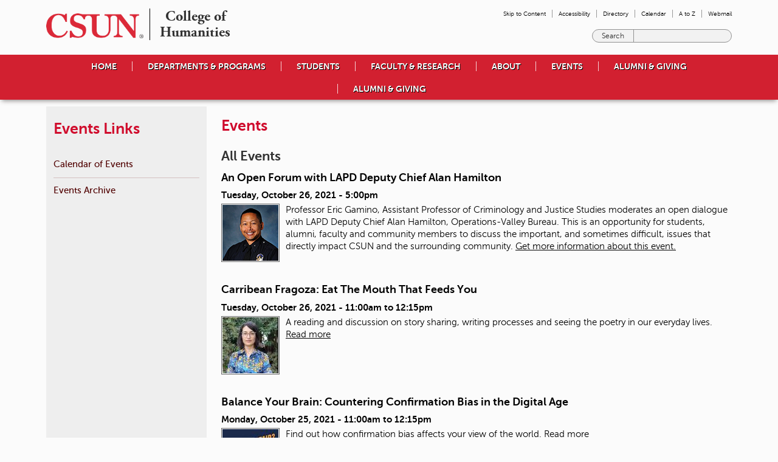

--- FILE ---
content_type: text/html; charset=utf-8
request_url: https://www.csun.edu/humanities/events/calendar-events?sort_by=field_event_date_value&sort_order=DESC&page=16&month=2022-03-15
body_size: 38400
content:
<!DOCTYPE html>
<!--[if IEMobile 7]><html class="iem7"  lang="en" dir="ltr" class="no-js"><![endif]-->
<!--[if lte IE 6]><html class="lt-ie9 lt-ie8 lt-ie7"  lang="en" dir="ltr" class="no-js"><![endif]-->
<!--[if (IE 7)&(!IEMobile)]><html class="lt-ie9 lt-ie8"  lang="en" dir="ltr" class="no-js"><![endif]-->
<!--[if IE 8]><html class="lt-ie9"  lang="en" dir="ltr" class="no-js"><![endif]-->
<!--[if (gte IE 9)|(gt IEMobile 7)]><!--><html  lang="en" dir="ltr" class="no-js" prefix="fb: http://www.facebook.com/2008/fbml content: http://purl.org/rss/1.0/modules/content/ dc: http://purl.org/dc/terms/ foaf: http://xmlns.com/foaf/0.1/ og: http://ogp.me/ns# rdfs: http://www.w3.org/2000/01/rdf-schema# sioc: http://rdfs.org/sioc/ns# sioct: http://rdfs.org/sioc/types# skos: http://www.w3.org/2004/02/skos/core# xsd: http://www.w3.org/2001/XMLSchema# fb: http://ogp.me/ns/fb# article: http://ogp.me/ns/article# book: http://ogp.me/ns/book# profile: http://ogp.me/ns/profile#"><!--<![endif]-->

<head>
  <meta charset="utf-8" /><script type="text/javascript">(window.NREUM||(NREUM={})).init={privacy:{cookies_enabled:true},ajax:{deny_list:["bam.nr-data.net"]},feature_flags:["soft_nav"],distributed_tracing:{enabled:true}};(window.NREUM||(NREUM={})).loader_config={agentID:"1385900041",accountID:"3370710",trustKey:"66686",xpid:"VwUAUVFSCBABV1ZSAQEDUVYH",licenseKey:"NRJS-c1dbc212d7bfa7c8eae",applicationID:"1370604726",browserID:"1385900041"};;/*! For license information please see nr-loader-spa-1.308.0.min.js.LICENSE.txt */
(()=>{var e,t,r={384:(e,t,r)=>{"use strict";r.d(t,{NT:()=>a,US:()=>u,Zm:()=>o,bQ:()=>d,dV:()=>c,pV:()=>l});var n=r(6154),i=r(1863),s=r(1910);const a={beacon:"bam.nr-data.net",errorBeacon:"bam.nr-data.net"};function o(){return n.gm.NREUM||(n.gm.NREUM={}),void 0===n.gm.newrelic&&(n.gm.newrelic=n.gm.NREUM),n.gm.NREUM}function c(){let e=o();return e.o||(e.o={ST:n.gm.setTimeout,SI:n.gm.setImmediate||n.gm.setInterval,CT:n.gm.clearTimeout,XHR:n.gm.XMLHttpRequest,REQ:n.gm.Request,EV:n.gm.Event,PR:n.gm.Promise,MO:n.gm.MutationObserver,FETCH:n.gm.fetch,WS:n.gm.WebSocket},(0,s.i)(...Object.values(e.o))),e}function d(e,t){let r=o();r.initializedAgents??={},t.initializedAt={ms:(0,i.t)(),date:new Date},r.initializedAgents[e]=t}function u(e,t){o()[e]=t}function l(){return function(){let e=o();const t=e.info||{};e.info={beacon:a.beacon,errorBeacon:a.errorBeacon,...t}}(),function(){let e=o();const t=e.init||{};e.init={...t}}(),c(),function(){let e=o();const t=e.loader_config||{};e.loader_config={...t}}(),o()}},782:(e,t,r)=>{"use strict";r.d(t,{T:()=>n});const n=r(860).K7.pageViewTiming},860:(e,t,r)=>{"use strict";r.d(t,{$J:()=>u,K7:()=>c,P3:()=>d,XX:()=>i,Yy:()=>o,df:()=>s,qY:()=>n,v4:()=>a});const n="events",i="jserrors",s="browser/blobs",a="rum",o="browser/logs",c={ajax:"ajax",genericEvents:"generic_events",jserrors:i,logging:"logging",metrics:"metrics",pageAction:"page_action",pageViewEvent:"page_view_event",pageViewTiming:"page_view_timing",sessionReplay:"session_replay",sessionTrace:"session_trace",softNav:"soft_navigations",spa:"spa"},d={[c.pageViewEvent]:1,[c.pageViewTiming]:2,[c.metrics]:3,[c.jserrors]:4,[c.spa]:5,[c.ajax]:6,[c.sessionTrace]:7,[c.softNav]:8,[c.sessionReplay]:9,[c.logging]:10,[c.genericEvents]:11},u={[c.pageViewEvent]:a,[c.pageViewTiming]:n,[c.ajax]:n,[c.spa]:n,[c.softNav]:n,[c.metrics]:i,[c.jserrors]:i,[c.sessionTrace]:s,[c.sessionReplay]:s,[c.logging]:o,[c.genericEvents]:"ins"}},944:(e,t,r)=>{"use strict";r.d(t,{R:()=>i});var n=r(3241);function i(e,t){"function"==typeof console.debug&&(console.debug("New Relic Warning: https://github.com/newrelic/newrelic-browser-agent/blob/main/docs/warning-codes.md#".concat(e),t),(0,n.W)({agentIdentifier:null,drained:null,type:"data",name:"warn",feature:"warn",data:{code:e,secondary:t}}))}},993:(e,t,r)=>{"use strict";r.d(t,{A$:()=>s,ET:()=>a,TZ:()=>o,p_:()=>i});var n=r(860);const i={ERROR:"ERROR",WARN:"WARN",INFO:"INFO",DEBUG:"DEBUG",TRACE:"TRACE"},s={OFF:0,ERROR:1,WARN:2,INFO:3,DEBUG:4,TRACE:5},a="log",o=n.K7.logging},1541:(e,t,r)=>{"use strict";r.d(t,{U:()=>i,f:()=>n});const n={MFE:"MFE",BA:"BA"};function i(e,t){if(2!==t?.harvestEndpointVersion)return{};const r=t.agentRef.runtime.appMetadata.agents[0].entityGuid;return e?{"source.id":e.id,"source.name":e.name,"source.type":e.type,"parent.id":e.parent?.id||r,"parent.type":e.parent?.type||n.BA}:{"entity.guid":r,appId:t.agentRef.info.applicationID}}},1687:(e,t,r)=>{"use strict";r.d(t,{Ak:()=>d,Ze:()=>h,x3:()=>u});var n=r(3241),i=r(7836),s=r(3606),a=r(860),o=r(2646);const c={};function d(e,t){const r={staged:!1,priority:a.P3[t]||0};l(e),c[e].get(t)||c[e].set(t,r)}function u(e,t){e&&c[e]&&(c[e].get(t)&&c[e].delete(t),p(e,t,!1),c[e].size&&f(e))}function l(e){if(!e)throw new Error("agentIdentifier required");c[e]||(c[e]=new Map)}function h(e="",t="feature",r=!1){if(l(e),!e||!c[e].get(t)||r)return p(e,t);c[e].get(t).staged=!0,f(e)}function f(e){const t=Array.from(c[e]);t.every(([e,t])=>t.staged)&&(t.sort((e,t)=>e[1].priority-t[1].priority),t.forEach(([t])=>{c[e].delete(t),p(e,t)}))}function p(e,t,r=!0){const a=e?i.ee.get(e):i.ee,c=s.i.handlers;if(!a.aborted&&a.backlog&&c){if((0,n.W)({agentIdentifier:e,type:"lifecycle",name:"drain",feature:t}),r){const e=a.backlog[t],r=c[t];if(r){for(let t=0;e&&t<e.length;++t)g(e[t],r);Object.entries(r).forEach(([e,t])=>{Object.values(t||{}).forEach(t=>{t[0]?.on&&t[0]?.context()instanceof o.y&&t[0].on(e,t[1])})})}}a.isolatedBacklog||delete c[t],a.backlog[t]=null,a.emit("drain-"+t,[])}}function g(e,t){var r=e[1];Object.values(t[r]||{}).forEach(t=>{var r=e[0];if(t[0]===r){var n=t[1],i=e[3],s=e[2];n.apply(i,s)}})}},1738:(e,t,r)=>{"use strict";r.d(t,{U:()=>f,Y:()=>h});var n=r(3241),i=r(9908),s=r(1863),a=r(944),o=r(5701),c=r(3969),d=r(8362),u=r(860),l=r(4261);function h(e,t,r,s){const h=s||r;!h||h[e]&&h[e]!==d.d.prototype[e]||(h[e]=function(){(0,i.p)(c.xV,["API/"+e+"/called"],void 0,u.K7.metrics,r.ee),(0,n.W)({agentIdentifier:r.agentIdentifier,drained:!!o.B?.[r.agentIdentifier],type:"data",name:"api",feature:l.Pl+e,data:{}});try{return t.apply(this,arguments)}catch(e){(0,a.R)(23,e)}})}function f(e,t,r,n,a){const o=e.info;null===r?delete o.jsAttributes[t]:o.jsAttributes[t]=r,(a||null===r)&&(0,i.p)(l.Pl+n,[(0,s.t)(),t,r],void 0,"session",e.ee)}},1741:(e,t,r)=>{"use strict";r.d(t,{W:()=>s});var n=r(944),i=r(4261);class s{#e(e,...t){if(this[e]!==s.prototype[e])return this[e](...t);(0,n.R)(35,e)}addPageAction(e,t){return this.#e(i.hG,e,t)}register(e){return this.#e(i.eY,e)}recordCustomEvent(e,t){return this.#e(i.fF,e,t)}setPageViewName(e,t){return this.#e(i.Fw,e,t)}setCustomAttribute(e,t,r){return this.#e(i.cD,e,t,r)}noticeError(e,t){return this.#e(i.o5,e,t)}setUserId(e,t=!1){return this.#e(i.Dl,e,t)}setApplicationVersion(e){return this.#e(i.nb,e)}setErrorHandler(e){return this.#e(i.bt,e)}addRelease(e,t){return this.#e(i.k6,e,t)}log(e,t){return this.#e(i.$9,e,t)}start(){return this.#e(i.d3)}finished(e){return this.#e(i.BL,e)}recordReplay(){return this.#e(i.CH)}pauseReplay(){return this.#e(i.Tb)}addToTrace(e){return this.#e(i.U2,e)}setCurrentRouteName(e){return this.#e(i.PA,e)}interaction(e){return this.#e(i.dT,e)}wrapLogger(e,t,r){return this.#e(i.Wb,e,t,r)}measure(e,t){return this.#e(i.V1,e,t)}consent(e){return this.#e(i.Pv,e)}}},1863:(e,t,r)=>{"use strict";function n(){return Math.floor(performance.now())}r.d(t,{t:()=>n})},1910:(e,t,r)=>{"use strict";r.d(t,{i:()=>s});var n=r(944);const i=new Map;function s(...e){return e.every(e=>{if(i.has(e))return i.get(e);const t="function"==typeof e?e.toString():"",r=t.includes("[native code]"),s=t.includes("nrWrapper");return r||s||(0,n.R)(64,e?.name||t),i.set(e,r),r})}},2555:(e,t,r)=>{"use strict";r.d(t,{D:()=>o,f:()=>a});var n=r(384),i=r(8122);const s={beacon:n.NT.beacon,errorBeacon:n.NT.errorBeacon,licenseKey:void 0,applicationID:void 0,sa:void 0,queueTime:void 0,applicationTime:void 0,ttGuid:void 0,user:void 0,account:void 0,product:void 0,extra:void 0,jsAttributes:{},userAttributes:void 0,atts:void 0,transactionName:void 0,tNamePlain:void 0};function a(e){try{return!!e.licenseKey&&!!e.errorBeacon&&!!e.applicationID}catch(e){return!1}}const o=e=>(0,i.a)(e,s)},2614:(e,t,r)=>{"use strict";r.d(t,{BB:()=>a,H3:()=>n,g:()=>d,iL:()=>c,tS:()=>o,uh:()=>i,wk:()=>s});const n="NRBA",i="SESSION",s=144e5,a=18e5,o={STARTED:"session-started",PAUSE:"session-pause",RESET:"session-reset",RESUME:"session-resume",UPDATE:"session-update"},c={SAME_TAB:"same-tab",CROSS_TAB:"cross-tab"},d={OFF:0,FULL:1,ERROR:2}},2646:(e,t,r)=>{"use strict";r.d(t,{y:()=>n});class n{constructor(e){this.contextId=e}}},2843:(e,t,r)=>{"use strict";r.d(t,{G:()=>s,u:()=>i});var n=r(3878);function i(e,t=!1,r,i){(0,n.DD)("visibilitychange",function(){if(t)return void("hidden"===document.visibilityState&&e());e(document.visibilityState)},r,i)}function s(e,t,r){(0,n.sp)("pagehide",e,t,r)}},3241:(e,t,r)=>{"use strict";r.d(t,{W:()=>s});var n=r(6154);const i="newrelic";function s(e={}){try{n.gm.dispatchEvent(new CustomEvent(i,{detail:e}))}catch(e){}}},3304:(e,t,r)=>{"use strict";r.d(t,{A:()=>s});var n=r(7836);const i=()=>{const e=new WeakSet;return(t,r)=>{if("object"==typeof r&&null!==r){if(e.has(r))return;e.add(r)}return r}};function s(e){try{return JSON.stringify(e,i())??""}catch(e){try{n.ee.emit("internal-error",[e])}catch(e){}return""}}},3333:(e,t,r)=>{"use strict";r.d(t,{$v:()=>u,TZ:()=>n,Xh:()=>c,Zp:()=>i,kd:()=>d,mq:()=>o,nf:()=>a,qN:()=>s});const n=r(860).K7.genericEvents,i=["auxclick","click","copy","keydown","paste","scrollend"],s=["focus","blur"],a=4,o=1e3,c=2e3,d=["PageAction","UserAction","BrowserPerformance"],u={RESOURCES:"experimental.resources",REGISTER:"register"}},3434:(e,t,r)=>{"use strict";r.d(t,{Jt:()=>s,YM:()=>d});var n=r(7836),i=r(5607);const s="nr@original:".concat(i.W),a=50;var o=Object.prototype.hasOwnProperty,c=!1;function d(e,t){return e||(e=n.ee),r.inPlace=function(e,t,n,i,s){n||(n="");const a="-"===n.charAt(0);for(let o=0;o<t.length;o++){const c=t[o],d=e[c];l(d)||(e[c]=r(d,a?c+n:n,i,c,s))}},r.flag=s,r;function r(t,r,n,c,d){return l(t)?t:(r||(r=""),nrWrapper[s]=t,function(e,t,r){if(Object.defineProperty&&Object.keys)try{return Object.keys(e).forEach(function(r){Object.defineProperty(t,r,{get:function(){return e[r]},set:function(t){return e[r]=t,t}})}),t}catch(e){u([e],r)}for(var n in e)o.call(e,n)&&(t[n]=e[n])}(t,nrWrapper,e),nrWrapper);function nrWrapper(){var s,o,l,h;let f;try{o=this,s=[...arguments],l="function"==typeof n?n(s,o):n||{}}catch(t){u([t,"",[s,o,c],l],e)}i(r+"start",[s,o,c],l,d);const p=performance.now();let g;try{return h=t.apply(o,s),g=performance.now(),h}catch(e){throw g=performance.now(),i(r+"err",[s,o,e],l,d),f=e,f}finally{const e=g-p,t={start:p,end:g,duration:e,isLongTask:e>=a,methodName:c,thrownError:f};t.isLongTask&&i("long-task",[t,o],l,d),i(r+"end",[s,o,h],l,d)}}}function i(r,n,i,s){if(!c||t){var a=c;c=!0;try{e.emit(r,n,i,t,s)}catch(t){u([t,r,n,i],e)}c=a}}}function u(e,t){t||(t=n.ee);try{t.emit("internal-error",e)}catch(e){}}function l(e){return!(e&&"function"==typeof e&&e.apply&&!e[s])}},3606:(e,t,r)=>{"use strict";r.d(t,{i:()=>s});var n=r(9908);s.on=a;var i=s.handlers={};function s(e,t,r,s){a(s||n.d,i,e,t,r)}function a(e,t,r,i,s){s||(s="feature"),e||(e=n.d);var a=t[s]=t[s]||{};(a[r]=a[r]||[]).push([e,i])}},3738:(e,t,r)=>{"use strict";r.d(t,{He:()=>i,Kp:()=>o,Lc:()=>d,Rz:()=>u,TZ:()=>n,bD:()=>s,d3:()=>a,jx:()=>l,sl:()=>h,uP:()=>c});const n=r(860).K7.sessionTrace,i="bstResource",s="resource",a="-start",o="-end",c="fn"+a,d="fn"+o,u="pushState",l=1e3,h=3e4},3785:(e,t,r)=>{"use strict";r.d(t,{R:()=>c,b:()=>d});var n=r(9908),i=r(1863),s=r(860),a=r(3969),o=r(993);function c(e,t,r={},c=o.p_.INFO,d=!0,u,l=(0,i.t)()){(0,n.p)(a.xV,["API/logging/".concat(c.toLowerCase(),"/called")],void 0,s.K7.metrics,e),(0,n.p)(o.ET,[l,t,r,c,d,u],void 0,s.K7.logging,e)}function d(e){return"string"==typeof e&&Object.values(o.p_).some(t=>t===e.toUpperCase().trim())}},3878:(e,t,r)=>{"use strict";function n(e,t){return{capture:e,passive:!1,signal:t}}function i(e,t,r=!1,i){window.addEventListener(e,t,n(r,i))}function s(e,t,r=!1,i){document.addEventListener(e,t,n(r,i))}r.d(t,{DD:()=>s,jT:()=>n,sp:()=>i})},3962:(e,t,r)=>{"use strict";r.d(t,{AM:()=>a,O2:()=>l,OV:()=>s,Qu:()=>h,TZ:()=>c,ih:()=>f,pP:()=>o,t1:()=>u,tC:()=>i,wD:()=>d});var n=r(860);const i=["click","keydown","submit"],s="popstate",a="api",o="initialPageLoad",c=n.K7.softNav,d=5e3,u=500,l={INITIAL_PAGE_LOAD:"",ROUTE_CHANGE:1,UNSPECIFIED:2},h={INTERACTION:1,AJAX:2,CUSTOM_END:3,CUSTOM_TRACER:4},f={IP:"in progress",PF:"pending finish",FIN:"finished",CAN:"cancelled"}},3969:(e,t,r)=>{"use strict";r.d(t,{TZ:()=>n,XG:()=>o,rs:()=>i,xV:()=>a,z_:()=>s});const n=r(860).K7.metrics,i="sm",s="cm",a="storeSupportabilityMetrics",o="storeEventMetrics"},4234:(e,t,r)=>{"use strict";r.d(t,{W:()=>s});var n=r(7836),i=r(1687);class s{constructor(e,t){this.agentIdentifier=e,this.ee=n.ee.get(e),this.featureName=t,this.blocked=!1}deregisterDrain(){(0,i.x3)(this.agentIdentifier,this.featureName)}}},4261:(e,t,r)=>{"use strict";r.d(t,{$9:()=>u,BL:()=>c,CH:()=>p,Dl:()=>R,Fw:()=>w,PA:()=>v,Pl:()=>n,Pv:()=>A,Tb:()=>h,U2:()=>a,V1:()=>E,Wb:()=>T,bt:()=>y,cD:()=>b,d3:()=>x,dT:()=>d,eY:()=>g,fF:()=>f,hG:()=>s,hw:()=>i,k6:()=>o,nb:()=>m,o5:()=>l});const n="api-",i=n+"ixn-",s="addPageAction",a="addToTrace",o="addRelease",c="finished",d="interaction",u="log",l="noticeError",h="pauseReplay",f="recordCustomEvent",p="recordReplay",g="register",m="setApplicationVersion",v="setCurrentRouteName",b="setCustomAttribute",y="setErrorHandler",w="setPageViewName",R="setUserId",x="start",T="wrapLogger",E="measure",A="consent"},5205:(e,t,r)=>{"use strict";r.d(t,{j:()=>S});var n=r(384),i=r(1741);var s=r(2555),a=r(3333);const o=e=>{if(!e||"string"!=typeof e)return!1;try{document.createDocumentFragment().querySelector(e)}catch{return!1}return!0};var c=r(2614),d=r(944),u=r(8122);const l="[data-nr-mask]",h=e=>(0,u.a)(e,(()=>{const e={feature_flags:[],experimental:{allow_registered_children:!1,resources:!1},mask_selector:"*",block_selector:"[data-nr-block]",mask_input_options:{color:!1,date:!1,"datetime-local":!1,email:!1,month:!1,number:!1,range:!1,search:!1,tel:!1,text:!1,time:!1,url:!1,week:!1,textarea:!1,select:!1,password:!0}};return{ajax:{deny_list:void 0,block_internal:!0,enabled:!0,autoStart:!0},api:{get allow_registered_children(){return e.feature_flags.includes(a.$v.REGISTER)||e.experimental.allow_registered_children},set allow_registered_children(t){e.experimental.allow_registered_children=t},duplicate_registered_data:!1},browser_consent_mode:{enabled:!1},distributed_tracing:{enabled:void 0,exclude_newrelic_header:void 0,cors_use_newrelic_header:void 0,cors_use_tracecontext_headers:void 0,allowed_origins:void 0},get feature_flags(){return e.feature_flags},set feature_flags(t){e.feature_flags=t},generic_events:{enabled:!0,autoStart:!0},harvest:{interval:30},jserrors:{enabled:!0,autoStart:!0},logging:{enabled:!0,autoStart:!0},metrics:{enabled:!0,autoStart:!0},obfuscate:void 0,page_action:{enabled:!0},page_view_event:{enabled:!0,autoStart:!0},page_view_timing:{enabled:!0,autoStart:!0},performance:{capture_marks:!1,capture_measures:!1,capture_detail:!0,resources:{get enabled(){return e.feature_flags.includes(a.$v.RESOURCES)||e.experimental.resources},set enabled(t){e.experimental.resources=t},asset_types:[],first_party_domains:[],ignore_newrelic:!0}},privacy:{cookies_enabled:!0},proxy:{assets:void 0,beacon:void 0},session:{expiresMs:c.wk,inactiveMs:c.BB},session_replay:{autoStart:!0,enabled:!1,preload:!1,sampling_rate:10,error_sampling_rate:100,collect_fonts:!1,inline_images:!1,fix_stylesheets:!0,mask_all_inputs:!0,get mask_text_selector(){return e.mask_selector},set mask_text_selector(t){o(t)?e.mask_selector="".concat(t,",").concat(l):""===t||null===t?e.mask_selector=l:(0,d.R)(5,t)},get block_class(){return"nr-block"},get ignore_class(){return"nr-ignore"},get mask_text_class(){return"nr-mask"},get block_selector(){return e.block_selector},set block_selector(t){o(t)?e.block_selector+=",".concat(t):""!==t&&(0,d.R)(6,t)},get mask_input_options(){return e.mask_input_options},set mask_input_options(t){t&&"object"==typeof t?e.mask_input_options={...t,password:!0}:(0,d.R)(7,t)}},session_trace:{enabled:!0,autoStart:!0},soft_navigations:{enabled:!0,autoStart:!0},spa:{enabled:!0,autoStart:!0},ssl:void 0,user_actions:{enabled:!0,elementAttributes:["id","className","tagName","type"]}}})());var f=r(6154),p=r(9324);let g=0;const m={buildEnv:p.F3,distMethod:p.Xs,version:p.xv,originTime:f.WN},v={consented:!1},b={appMetadata:{},get consented(){return this.session?.state?.consent||v.consented},set consented(e){v.consented=e},customTransaction:void 0,denyList:void 0,disabled:!1,harvester:void 0,isolatedBacklog:!1,isRecording:!1,loaderType:void 0,maxBytes:3e4,obfuscator:void 0,onerror:void 0,ptid:void 0,releaseIds:{},session:void 0,timeKeeper:void 0,registeredEntities:[],jsAttributesMetadata:{bytes:0},get harvestCount(){return++g}},y=e=>{const t=(0,u.a)(e,b),r=Object.keys(m).reduce((e,t)=>(e[t]={value:m[t],writable:!1,configurable:!0,enumerable:!0},e),{});return Object.defineProperties(t,r)};var w=r(5701);const R=e=>{const t=e.startsWith("http");e+="/",r.p=t?e:"https://"+e};var x=r(7836),T=r(3241);const E={accountID:void 0,trustKey:void 0,agentID:void 0,licenseKey:void 0,applicationID:void 0,xpid:void 0},A=e=>(0,u.a)(e,E),_=new Set;function S(e,t={},r,a){let{init:o,info:c,loader_config:d,runtime:u={},exposed:l=!0}=t;if(!c){const e=(0,n.pV)();o=e.init,c=e.info,d=e.loader_config}e.init=h(o||{}),e.loader_config=A(d||{}),c.jsAttributes??={},f.bv&&(c.jsAttributes.isWorker=!0),e.info=(0,s.D)(c);const p=e.init,g=[c.beacon,c.errorBeacon];_.has(e.agentIdentifier)||(p.proxy.assets&&(R(p.proxy.assets),g.push(p.proxy.assets)),p.proxy.beacon&&g.push(p.proxy.beacon),e.beacons=[...g],function(e){const t=(0,n.pV)();Object.getOwnPropertyNames(i.W.prototype).forEach(r=>{const n=i.W.prototype[r];if("function"!=typeof n||"constructor"===n)return;let s=t[r];e[r]&&!1!==e.exposed&&"micro-agent"!==e.runtime?.loaderType&&(t[r]=(...t)=>{const n=e[r](...t);return s?s(...t):n})})}(e),(0,n.US)("activatedFeatures",w.B)),u.denyList=[...p.ajax.deny_list||[],...p.ajax.block_internal?g:[]],u.ptid=e.agentIdentifier,u.loaderType=r,e.runtime=y(u),_.has(e.agentIdentifier)||(e.ee=x.ee.get(e.agentIdentifier),e.exposed=l,(0,T.W)({agentIdentifier:e.agentIdentifier,drained:!!w.B?.[e.agentIdentifier],type:"lifecycle",name:"initialize",feature:void 0,data:e.config})),_.add(e.agentIdentifier)}},5270:(e,t,r)=>{"use strict";r.d(t,{Aw:()=>a,SR:()=>s,rF:()=>o});var n=r(384),i=r(7767);function s(e){return!!(0,n.dV)().o.MO&&(0,i.V)(e)&&!0===e?.session_trace.enabled}function a(e){return!0===e?.session_replay.preload&&s(e)}function o(e,t){try{if("string"==typeof t?.type){if("password"===t.type.toLowerCase())return"*".repeat(e?.length||0);if(void 0!==t?.dataset?.nrUnmask||t?.classList?.contains("nr-unmask"))return e}}catch(e){}return"string"==typeof e?e.replace(/[\S]/g,"*"):"*".repeat(e?.length||0)}},5289:(e,t,r)=>{"use strict";r.d(t,{GG:()=>a,Qr:()=>c,sB:()=>o});var n=r(3878),i=r(6389);function s(){return"undefined"==typeof document||"complete"===document.readyState}function a(e,t){if(s())return e();const r=(0,i.J)(e),a=setInterval(()=>{s()&&(clearInterval(a),r())},500);(0,n.sp)("load",r,t)}function o(e){if(s())return e();(0,n.DD)("DOMContentLoaded",e)}function c(e){if(s())return e();(0,n.sp)("popstate",e)}},5607:(e,t,r)=>{"use strict";r.d(t,{W:()=>n});const n=(0,r(9566).bz)()},5701:(e,t,r)=>{"use strict";r.d(t,{B:()=>s,t:()=>a});var n=r(3241);const i=new Set,s={};function a(e,t){const r=t.agentIdentifier;s[r]??={},e&&"object"==typeof e&&(i.has(r)||(t.ee.emit("rumresp",[e]),s[r]=e,i.add(r),(0,n.W)({agentIdentifier:r,loaded:!0,drained:!0,type:"lifecycle",name:"load",feature:void 0,data:e})))}},6154:(e,t,r)=>{"use strict";r.d(t,{OF:()=>d,RI:()=>i,WN:()=>h,bv:()=>s,eN:()=>f,gm:()=>a,lR:()=>l,m:()=>c,mw:()=>o,sb:()=>u});var n=r(1863);const i="undefined"!=typeof window&&!!window.document,s="undefined"!=typeof WorkerGlobalScope&&("undefined"!=typeof self&&self instanceof WorkerGlobalScope&&self.navigator instanceof WorkerNavigator||"undefined"!=typeof globalThis&&globalThis instanceof WorkerGlobalScope&&globalThis.navigator instanceof WorkerNavigator),a=i?window:"undefined"!=typeof WorkerGlobalScope&&("undefined"!=typeof self&&self instanceof WorkerGlobalScope&&self||"undefined"!=typeof globalThis&&globalThis instanceof WorkerGlobalScope&&globalThis),o=Boolean("hidden"===a?.document?.visibilityState),c=""+a?.location,d=/iPad|iPhone|iPod/.test(a.navigator?.userAgent),u=d&&"undefined"==typeof SharedWorker,l=(()=>{const e=a.navigator?.userAgent?.match(/Firefox[/\s](\d+\.\d+)/);return Array.isArray(e)&&e.length>=2?+e[1]:0})(),h=Date.now()-(0,n.t)(),f=()=>"undefined"!=typeof PerformanceNavigationTiming&&a?.performance?.getEntriesByType("navigation")?.[0]?.responseStart},6344:(e,t,r)=>{"use strict";r.d(t,{BB:()=>u,Qb:()=>l,TZ:()=>i,Ug:()=>a,Vh:()=>s,_s:()=>o,bc:()=>d,yP:()=>c});var n=r(2614);const i=r(860).K7.sessionReplay,s="errorDuringReplay",a=.12,o={DomContentLoaded:0,Load:1,FullSnapshot:2,IncrementalSnapshot:3,Meta:4,Custom:5},c={[n.g.ERROR]:15e3,[n.g.FULL]:3e5,[n.g.OFF]:0},d={RESET:{message:"Session was reset",sm:"Reset"},IMPORT:{message:"Recorder failed to import",sm:"Import"},TOO_MANY:{message:"429: Too Many Requests",sm:"Too-Many"},TOO_BIG:{message:"Payload was too large",sm:"Too-Big"},CROSS_TAB:{message:"Session Entity was set to OFF on another tab",sm:"Cross-Tab"},ENTITLEMENTS:{message:"Session Replay is not allowed and will not be started",sm:"Entitlement"}},u=5e3,l={API:"api",RESUME:"resume",SWITCH_TO_FULL:"switchToFull",INITIALIZE:"initialize",PRELOAD:"preload"}},6389:(e,t,r)=>{"use strict";function n(e,t=500,r={}){const n=r?.leading||!1;let i;return(...r)=>{n&&void 0===i&&(e.apply(this,r),i=setTimeout(()=>{i=clearTimeout(i)},t)),n||(clearTimeout(i),i=setTimeout(()=>{e.apply(this,r)},t))}}function i(e){let t=!1;return(...r)=>{t||(t=!0,e.apply(this,r))}}r.d(t,{J:()=>i,s:()=>n})},6630:(e,t,r)=>{"use strict";r.d(t,{T:()=>n});const n=r(860).K7.pageViewEvent},6774:(e,t,r)=>{"use strict";r.d(t,{T:()=>n});const n=r(860).K7.jserrors},7295:(e,t,r)=>{"use strict";r.d(t,{Xv:()=>a,gX:()=>i,iW:()=>s});var n=[];function i(e){if(!e||s(e))return!1;if(0===n.length)return!0;if("*"===n[0].hostname)return!1;for(var t=0;t<n.length;t++){var r=n[t];if(r.hostname.test(e.hostname)&&r.pathname.test(e.pathname))return!1}return!0}function s(e){return void 0===e.hostname}function a(e){if(n=[],e&&e.length)for(var t=0;t<e.length;t++){let r=e[t];if(!r)continue;if("*"===r)return void(n=[{hostname:"*"}]);0===r.indexOf("http://")?r=r.substring(7):0===r.indexOf("https://")&&(r=r.substring(8));const i=r.indexOf("/");let s,a;i>0?(s=r.substring(0,i),a=r.substring(i)):(s=r,a="*");let[c]=s.split(":");n.push({hostname:o(c),pathname:o(a,!0)})}}function o(e,t=!1){const r=e.replace(/[.+?^${}()|[\]\\]/g,e=>"\\"+e).replace(/\*/g,".*?");return new RegExp((t?"^":"")+r+"$")}},7485:(e,t,r)=>{"use strict";r.d(t,{D:()=>i});var n=r(6154);function i(e){if(0===(e||"").indexOf("data:"))return{protocol:"data"};try{const t=new URL(e,location.href),r={port:t.port,hostname:t.hostname,pathname:t.pathname,search:t.search,protocol:t.protocol.slice(0,t.protocol.indexOf(":")),sameOrigin:t.protocol===n.gm?.location?.protocol&&t.host===n.gm?.location?.host};return r.port&&""!==r.port||("http:"===t.protocol&&(r.port="80"),"https:"===t.protocol&&(r.port="443")),r.pathname&&""!==r.pathname?r.pathname.startsWith("/")||(r.pathname="/".concat(r.pathname)):r.pathname="/",r}catch(e){return{}}}},7699:(e,t,r)=>{"use strict";r.d(t,{It:()=>s,KC:()=>o,No:()=>i,qh:()=>a});var n=r(860);const i=16e3,s=1e6,a="SESSION_ERROR",o={[n.K7.logging]:!0,[n.K7.genericEvents]:!1,[n.K7.jserrors]:!1,[n.K7.ajax]:!1}},7767:(e,t,r)=>{"use strict";r.d(t,{V:()=>i});var n=r(6154);const i=e=>n.RI&&!0===e?.privacy.cookies_enabled},7836:(e,t,r)=>{"use strict";r.d(t,{P:()=>o,ee:()=>c});var n=r(384),i=r(8990),s=r(2646),a=r(5607);const o="nr@context:".concat(a.W),c=function e(t,r){var n={},a={},u={},l=!1;try{l=16===r.length&&d.initializedAgents?.[r]?.runtime.isolatedBacklog}catch(e){}var h={on:p,addEventListener:p,removeEventListener:function(e,t){var r=n[e];if(!r)return;for(var i=0;i<r.length;i++)r[i]===t&&r.splice(i,1)},emit:function(e,r,n,i,s){!1!==s&&(s=!0);if(c.aborted&&!i)return;t&&s&&t.emit(e,r,n);var o=f(n);g(e).forEach(e=>{e.apply(o,r)});var d=v()[a[e]];d&&d.push([h,e,r,o]);return o},get:m,listeners:g,context:f,buffer:function(e,t){const r=v();if(t=t||"feature",h.aborted)return;Object.entries(e||{}).forEach(([e,n])=>{a[n]=t,t in r||(r[t]=[])})},abort:function(){h._aborted=!0,Object.keys(h.backlog).forEach(e=>{delete h.backlog[e]})},isBuffering:function(e){return!!v()[a[e]]},debugId:r,backlog:l?{}:t&&"object"==typeof t.backlog?t.backlog:{},isolatedBacklog:l};return Object.defineProperty(h,"aborted",{get:()=>{let e=h._aborted||!1;return e||(t&&(e=t.aborted),e)}}),h;function f(e){return e&&e instanceof s.y?e:e?(0,i.I)(e,o,()=>new s.y(o)):new s.y(o)}function p(e,t){n[e]=g(e).concat(t)}function g(e){return n[e]||[]}function m(t){return u[t]=u[t]||e(h,t)}function v(){return h.backlog}}(void 0,"globalEE"),d=(0,n.Zm)();d.ee||(d.ee=c)},8122:(e,t,r)=>{"use strict";r.d(t,{a:()=>i});var n=r(944);function i(e,t){try{if(!e||"object"!=typeof e)return(0,n.R)(3);if(!t||"object"!=typeof t)return(0,n.R)(4);const r=Object.create(Object.getPrototypeOf(t),Object.getOwnPropertyDescriptors(t)),s=0===Object.keys(r).length?e:r;for(let a in s)if(void 0!==e[a])try{if(null===e[a]){r[a]=null;continue}Array.isArray(e[a])&&Array.isArray(t[a])?r[a]=Array.from(new Set([...e[a],...t[a]])):"object"==typeof e[a]&&"object"==typeof t[a]?r[a]=i(e[a],t[a]):r[a]=e[a]}catch(e){r[a]||(0,n.R)(1,e)}return r}catch(e){(0,n.R)(2,e)}}},8139:(e,t,r)=>{"use strict";r.d(t,{u:()=>h});var n=r(7836),i=r(3434),s=r(8990),a=r(6154);const o={},c=a.gm.XMLHttpRequest,d="addEventListener",u="removeEventListener",l="nr@wrapped:".concat(n.P);function h(e){var t=function(e){return(e||n.ee).get("events")}(e);if(o[t.debugId]++)return t;o[t.debugId]=1;var r=(0,i.YM)(t,!0);function h(e){r.inPlace(e,[d,u],"-",p)}function p(e,t){return e[1]}return"getPrototypeOf"in Object&&(a.RI&&f(document,h),c&&f(c.prototype,h),f(a.gm,h)),t.on(d+"-start",function(e,t){var n=e[1];if(null!==n&&("function"==typeof n||"object"==typeof n)&&"newrelic"!==e[0]){var i=(0,s.I)(n,l,function(){var e={object:function(){if("function"!=typeof n.handleEvent)return;return n.handleEvent.apply(n,arguments)},function:n}[typeof n];return e?r(e,"fn-",null,e.name||"anonymous"):n});this.wrapped=e[1]=i}}),t.on(u+"-start",function(e){e[1]=this.wrapped||e[1]}),t}function f(e,t,...r){let n=e;for(;"object"==typeof n&&!Object.prototype.hasOwnProperty.call(n,d);)n=Object.getPrototypeOf(n);n&&t(n,...r)}},8362:(e,t,r)=>{"use strict";r.d(t,{d:()=>s});var n=r(9566),i=r(1741);class s extends i.W{agentIdentifier=(0,n.LA)(16)}},8374:(e,t,r)=>{r.nc=(()=>{try{return document?.currentScript?.nonce}catch(e){}return""})()},8990:(e,t,r)=>{"use strict";r.d(t,{I:()=>i});var n=Object.prototype.hasOwnProperty;function i(e,t,r){if(n.call(e,t))return e[t];var i=r();if(Object.defineProperty&&Object.keys)try{return Object.defineProperty(e,t,{value:i,writable:!0,enumerable:!1}),i}catch(e){}return e[t]=i,i}},9119:(e,t,r)=>{"use strict";r.d(t,{L:()=>s});var n=/([^?#]*)[^#]*(#[^?]*|$).*/,i=/([^?#]*)().*/;function s(e,t){return e?e.replace(t?n:i,"$1$2"):e}},9300:(e,t,r)=>{"use strict";r.d(t,{T:()=>n});const n=r(860).K7.ajax},9324:(e,t,r)=>{"use strict";r.d(t,{AJ:()=>a,F3:()=>i,Xs:()=>s,Yq:()=>o,xv:()=>n});const n="1.308.0",i="PROD",s="CDN",a="@newrelic/rrweb",o="1.0.1"},9566:(e,t,r)=>{"use strict";r.d(t,{LA:()=>o,ZF:()=>c,bz:()=>a,el:()=>d});var n=r(6154);const i="xxxxxxxx-xxxx-4xxx-yxxx-xxxxxxxxxxxx";function s(e,t){return e?15&e[t]:16*Math.random()|0}function a(){const e=n.gm?.crypto||n.gm?.msCrypto;let t,r=0;return e&&e.getRandomValues&&(t=e.getRandomValues(new Uint8Array(30))),i.split("").map(e=>"x"===e?s(t,r++).toString(16):"y"===e?(3&s()|8).toString(16):e).join("")}function o(e){const t=n.gm?.crypto||n.gm?.msCrypto;let r,i=0;t&&t.getRandomValues&&(r=t.getRandomValues(new Uint8Array(e)));const a=[];for(var o=0;o<e;o++)a.push(s(r,i++).toString(16));return a.join("")}function c(){return o(16)}function d(){return o(32)}},9908:(e,t,r)=>{"use strict";r.d(t,{d:()=>n,p:()=>i});var n=r(7836).ee.get("handle");function i(e,t,r,i,s){s?(s.buffer([e],i),s.emit(e,t,r)):(n.buffer([e],i),n.emit(e,t,r))}}},n={};function i(e){var t=n[e];if(void 0!==t)return t.exports;var s=n[e]={exports:{}};return r[e](s,s.exports,i),s.exports}i.m=r,i.d=(e,t)=>{for(var r in t)i.o(t,r)&&!i.o(e,r)&&Object.defineProperty(e,r,{enumerable:!0,get:t[r]})},i.f={},i.e=e=>Promise.all(Object.keys(i.f).reduce((t,r)=>(i.f[r](e,t),t),[])),i.u=e=>({212:"nr-spa-compressor",249:"nr-spa-recorder",478:"nr-spa"}[e]+"-1.308.0.min.js"),i.o=(e,t)=>Object.prototype.hasOwnProperty.call(e,t),e={},t="NRBA-1.308.0.PROD:",i.l=(r,n,s,a)=>{if(e[r])e[r].push(n);else{var o,c;if(void 0!==s)for(var d=document.getElementsByTagName("script"),u=0;u<d.length;u++){var l=d[u];if(l.getAttribute("src")==r||l.getAttribute("data-webpack")==t+s){o=l;break}}if(!o){c=!0;var h={478:"sha512-RSfSVnmHk59T/uIPbdSE0LPeqcEdF4/+XhfJdBuccH5rYMOEZDhFdtnh6X6nJk7hGpzHd9Ujhsy7lZEz/ORYCQ==",249:"sha512-ehJXhmntm85NSqW4MkhfQqmeKFulra3klDyY0OPDUE+sQ3GokHlPh1pmAzuNy//3j4ac6lzIbmXLvGQBMYmrkg==",212:"sha512-B9h4CR46ndKRgMBcK+j67uSR2RCnJfGefU+A7FrgR/k42ovXy5x/MAVFiSvFxuVeEk/pNLgvYGMp1cBSK/G6Fg=="};(o=document.createElement("script")).charset="utf-8",i.nc&&o.setAttribute("nonce",i.nc),o.setAttribute("data-webpack",t+s),o.src=r,0!==o.src.indexOf(window.location.origin+"/")&&(o.crossOrigin="anonymous"),h[a]&&(o.integrity=h[a])}e[r]=[n];var f=(t,n)=>{o.onerror=o.onload=null,clearTimeout(p);var i=e[r];if(delete e[r],o.parentNode&&o.parentNode.removeChild(o),i&&i.forEach(e=>e(n)),t)return t(n)},p=setTimeout(f.bind(null,void 0,{type:"timeout",target:o}),12e4);o.onerror=f.bind(null,o.onerror),o.onload=f.bind(null,o.onload),c&&document.head.appendChild(o)}},i.r=e=>{"undefined"!=typeof Symbol&&Symbol.toStringTag&&Object.defineProperty(e,Symbol.toStringTag,{value:"Module"}),Object.defineProperty(e,"__esModule",{value:!0})},i.p="https://js-agent.newrelic.com/",(()=>{var e={38:0,788:0};i.f.j=(t,r)=>{var n=i.o(e,t)?e[t]:void 0;if(0!==n)if(n)r.push(n[2]);else{var s=new Promise((r,i)=>n=e[t]=[r,i]);r.push(n[2]=s);var a=i.p+i.u(t),o=new Error;i.l(a,r=>{if(i.o(e,t)&&(0!==(n=e[t])&&(e[t]=void 0),n)){var s=r&&("load"===r.type?"missing":r.type),a=r&&r.target&&r.target.src;o.message="Loading chunk "+t+" failed: ("+s+": "+a+")",o.name="ChunkLoadError",o.type=s,o.request=a,n[1](o)}},"chunk-"+t,t)}};var t=(t,r)=>{var n,s,[a,o,c]=r,d=0;if(a.some(t=>0!==e[t])){for(n in o)i.o(o,n)&&(i.m[n]=o[n]);if(c)c(i)}for(t&&t(r);d<a.length;d++)s=a[d],i.o(e,s)&&e[s]&&e[s][0](),e[s]=0},r=self["webpackChunk:NRBA-1.308.0.PROD"]=self["webpackChunk:NRBA-1.308.0.PROD"]||[];r.forEach(t.bind(null,0)),r.push=t.bind(null,r.push.bind(r))})(),(()=>{"use strict";i(8374);var e=i(8362),t=i(860);const r=Object.values(t.K7);var n=i(5205);var s=i(9908),a=i(1863),o=i(4261),c=i(1738);var d=i(1687),u=i(4234),l=i(5289),h=i(6154),f=i(944),p=i(5270),g=i(7767),m=i(6389),v=i(7699);class b extends u.W{constructor(e,t){super(e.agentIdentifier,t),this.agentRef=e,this.abortHandler=void 0,this.featAggregate=void 0,this.loadedSuccessfully=void 0,this.onAggregateImported=new Promise(e=>{this.loadedSuccessfully=e}),this.deferred=Promise.resolve(),!1===e.init[this.featureName].autoStart?this.deferred=new Promise((t,r)=>{this.ee.on("manual-start-all",(0,m.J)(()=>{(0,d.Ak)(e.agentIdentifier,this.featureName),t()}))}):(0,d.Ak)(e.agentIdentifier,t)}importAggregator(e,t,r={}){if(this.featAggregate)return;const n=async()=>{let n;await this.deferred;try{if((0,g.V)(e.init)){const{setupAgentSession:t}=await i.e(478).then(i.bind(i,8766));n=t(e)}}catch(e){(0,f.R)(20,e),this.ee.emit("internal-error",[e]),(0,s.p)(v.qh,[e],void 0,this.featureName,this.ee)}try{if(!this.#t(this.featureName,n,e.init))return(0,d.Ze)(this.agentIdentifier,this.featureName),void this.loadedSuccessfully(!1);const{Aggregate:i}=await t();this.featAggregate=new i(e,r),e.runtime.harvester.initializedAggregates.push(this.featAggregate),this.loadedSuccessfully(!0)}catch(e){(0,f.R)(34,e),this.abortHandler?.(),(0,d.Ze)(this.agentIdentifier,this.featureName,!0),this.loadedSuccessfully(!1),this.ee&&this.ee.abort()}};h.RI?(0,l.GG)(()=>n(),!0):n()}#t(e,r,n){if(this.blocked)return!1;switch(e){case t.K7.sessionReplay:return(0,p.SR)(n)&&!!r;case t.K7.sessionTrace:return!!r;default:return!0}}}var y=i(6630),w=i(2614),R=i(3241);class x extends b{static featureName=y.T;constructor(e){var t;super(e,y.T),this.setupInspectionEvents(e.agentIdentifier),t=e,(0,c.Y)(o.Fw,function(e,r){"string"==typeof e&&("/"!==e.charAt(0)&&(e="/"+e),t.runtime.customTransaction=(r||"http://custom.transaction")+e,(0,s.p)(o.Pl+o.Fw,[(0,a.t)()],void 0,void 0,t.ee))},t),this.importAggregator(e,()=>i.e(478).then(i.bind(i,2467)))}setupInspectionEvents(e){const t=(t,r)=>{t&&(0,R.W)({agentIdentifier:e,timeStamp:t.timeStamp,loaded:"complete"===t.target.readyState,type:"window",name:r,data:t.target.location+""})};(0,l.sB)(e=>{t(e,"DOMContentLoaded")}),(0,l.GG)(e=>{t(e,"load")}),(0,l.Qr)(e=>{t(e,"navigate")}),this.ee.on(w.tS.UPDATE,(t,r)=>{(0,R.W)({agentIdentifier:e,type:"lifecycle",name:"session",data:r})})}}var T=i(384);class E extends e.d{constructor(e){var t;(super(),h.gm)?(this.features={},(0,T.bQ)(this.agentIdentifier,this),this.desiredFeatures=new Set(e.features||[]),this.desiredFeatures.add(x),(0,n.j)(this,e,e.loaderType||"agent"),t=this,(0,c.Y)(o.cD,function(e,r,n=!1){if("string"==typeof e){if(["string","number","boolean"].includes(typeof r)||null===r)return(0,c.U)(t,e,r,o.cD,n);(0,f.R)(40,typeof r)}else(0,f.R)(39,typeof e)},t),function(e){(0,c.Y)(o.Dl,function(t,r=!1){if("string"!=typeof t&&null!==t)return void(0,f.R)(41,typeof t);const n=e.info.jsAttributes["enduser.id"];r&&null!=n&&n!==t?(0,s.p)(o.Pl+"setUserIdAndResetSession",[t],void 0,"session",e.ee):(0,c.U)(e,"enduser.id",t,o.Dl,!0)},e)}(this),function(e){(0,c.Y)(o.nb,function(t){if("string"==typeof t||null===t)return(0,c.U)(e,"application.version",t,o.nb,!1);(0,f.R)(42,typeof t)},e)}(this),function(e){(0,c.Y)(o.d3,function(){e.ee.emit("manual-start-all")},e)}(this),function(e){(0,c.Y)(o.Pv,function(t=!0){if("boolean"==typeof t){if((0,s.p)(o.Pl+o.Pv,[t],void 0,"session",e.ee),e.runtime.consented=t,t){const t=e.features.page_view_event;t.onAggregateImported.then(e=>{const r=t.featAggregate;e&&!r.sentRum&&r.sendRum()})}}else(0,f.R)(65,typeof t)},e)}(this),this.run()):(0,f.R)(21)}get config(){return{info:this.info,init:this.init,loader_config:this.loader_config,runtime:this.runtime}}get api(){return this}run(){try{const e=function(e){const t={};return r.forEach(r=>{t[r]=!!e[r]?.enabled}),t}(this.init),n=[...this.desiredFeatures];n.sort((e,r)=>t.P3[e.featureName]-t.P3[r.featureName]),n.forEach(r=>{if(!e[r.featureName]&&r.featureName!==t.K7.pageViewEvent)return;if(r.featureName===t.K7.spa)return void(0,f.R)(67);const n=function(e){switch(e){case t.K7.ajax:return[t.K7.jserrors];case t.K7.sessionTrace:return[t.K7.ajax,t.K7.pageViewEvent];case t.K7.sessionReplay:return[t.K7.sessionTrace];case t.K7.pageViewTiming:return[t.K7.pageViewEvent];default:return[]}}(r.featureName).filter(e=>!(e in this.features));n.length>0&&(0,f.R)(36,{targetFeature:r.featureName,missingDependencies:n}),this.features[r.featureName]=new r(this)})}catch(e){(0,f.R)(22,e);for(const e in this.features)this.features[e].abortHandler?.();const t=(0,T.Zm)();delete t.initializedAgents[this.agentIdentifier]?.features,delete this.sharedAggregator;return t.ee.get(this.agentIdentifier).abort(),!1}}}var A=i(2843),_=i(782);class S extends b{static featureName=_.T;constructor(e){super(e,_.T),h.RI&&((0,A.u)(()=>(0,s.p)("docHidden",[(0,a.t)()],void 0,_.T,this.ee),!0),(0,A.G)(()=>(0,s.p)("winPagehide",[(0,a.t)()],void 0,_.T,this.ee)),this.importAggregator(e,()=>i.e(478).then(i.bind(i,9917))))}}var O=i(3969);class I extends b{static featureName=O.TZ;constructor(e){super(e,O.TZ),h.RI&&document.addEventListener("securitypolicyviolation",e=>{(0,s.p)(O.xV,["Generic/CSPViolation/Detected"],void 0,this.featureName,this.ee)}),this.importAggregator(e,()=>i.e(478).then(i.bind(i,6555)))}}var N=i(6774),P=i(3878),k=i(3304);class D{constructor(e,t,r,n,i){this.name="UncaughtError",this.message="string"==typeof e?e:(0,k.A)(e),this.sourceURL=t,this.line=r,this.column=n,this.__newrelic=i}}function C(e){return M(e)?e:new D(void 0!==e?.message?e.message:e,e?.filename||e?.sourceURL,e?.lineno||e?.line,e?.colno||e?.col,e?.__newrelic,e?.cause)}function j(e){const t="Unhandled Promise Rejection: ";if(!e?.reason)return;if(M(e.reason)){try{e.reason.message.startsWith(t)||(e.reason.message=t+e.reason.message)}catch(e){}return C(e.reason)}const r=C(e.reason);return(r.message||"").startsWith(t)||(r.message=t+r.message),r}function L(e){if(e.error instanceof SyntaxError&&!/:\d+$/.test(e.error.stack?.trim())){const t=new D(e.message,e.filename,e.lineno,e.colno,e.error.__newrelic,e.cause);return t.name=SyntaxError.name,t}return M(e.error)?e.error:C(e)}function M(e){return e instanceof Error&&!!e.stack}function H(e,r,n,i,o=(0,a.t)()){"string"==typeof e&&(e=new Error(e)),(0,s.p)("err",[e,o,!1,r,n.runtime.isRecording,void 0,i],void 0,t.K7.jserrors,n.ee),(0,s.p)("uaErr",[],void 0,t.K7.genericEvents,n.ee)}var B=i(1541),K=i(993),W=i(3785);function U(e,{customAttributes:t={},level:r=K.p_.INFO}={},n,i,s=(0,a.t)()){(0,W.R)(n.ee,e,t,r,!1,i,s)}function F(e,r,n,i,c=(0,a.t)()){(0,s.p)(o.Pl+o.hG,[c,e,r,i],void 0,t.K7.genericEvents,n.ee)}function V(e,r,n,i,c=(0,a.t)()){const{start:d,end:u,customAttributes:l}=r||{},h={customAttributes:l||{}};if("object"!=typeof h.customAttributes||"string"!=typeof e||0===e.length)return void(0,f.R)(57);const p=(e,t)=>null==e?t:"number"==typeof e?e:e instanceof PerformanceMark?e.startTime:Number.NaN;if(h.start=p(d,0),h.end=p(u,c),Number.isNaN(h.start)||Number.isNaN(h.end))(0,f.R)(57);else{if(h.duration=h.end-h.start,!(h.duration<0))return(0,s.p)(o.Pl+o.V1,[h,e,i],void 0,t.K7.genericEvents,n.ee),h;(0,f.R)(58)}}function G(e,r={},n,i,c=(0,a.t)()){(0,s.p)(o.Pl+o.fF,[c,e,r,i],void 0,t.K7.genericEvents,n.ee)}function z(e){(0,c.Y)(o.eY,function(t){return Y(e,t)},e)}function Y(e,r,n){(0,f.R)(54,"newrelic.register"),r||={},r.type=B.f.MFE,r.licenseKey||=e.info.licenseKey,r.blocked=!1,r.parent=n||{},Array.isArray(r.tags)||(r.tags=[]);const i={};r.tags.forEach(e=>{"name"!==e&&"id"!==e&&(i["source.".concat(e)]=!0)}),r.isolated??=!0;let o=()=>{};const c=e.runtime.registeredEntities;if(!r.isolated){const e=c.find(({metadata:{target:{id:e}}})=>e===r.id&&!r.isolated);if(e)return e}const d=e=>{r.blocked=!0,o=e};function u(e){return"string"==typeof e&&!!e.trim()&&e.trim().length<501||"number"==typeof e}e.init.api.allow_registered_children||d((0,m.J)(()=>(0,f.R)(55))),u(r.id)&&u(r.name)||d((0,m.J)(()=>(0,f.R)(48,r)));const l={addPageAction:(t,n={})=>g(F,[t,{...i,...n},e],r),deregister:()=>{d((0,m.J)(()=>(0,f.R)(68)))},log:(t,n={})=>g(U,[t,{...n,customAttributes:{...i,...n.customAttributes||{}}},e],r),measure:(t,n={})=>g(V,[t,{...n,customAttributes:{...i,...n.customAttributes||{}}},e],r),noticeError:(t,n={})=>g(H,[t,{...i,...n},e],r),register:(t={})=>g(Y,[e,t],l.metadata.target),recordCustomEvent:(t,n={})=>g(G,[t,{...i,...n},e],r),setApplicationVersion:e=>p("application.version",e),setCustomAttribute:(e,t)=>p(e,t),setUserId:e=>p("enduser.id",e),metadata:{customAttributes:i,target:r}},h=()=>(r.blocked&&o(),r.blocked);h()||c.push(l);const p=(e,t)=>{h()||(i[e]=t)},g=(r,n,i)=>{if(h())return;const o=(0,a.t)();(0,s.p)(O.xV,["API/register/".concat(r.name,"/called")],void 0,t.K7.metrics,e.ee);try{if(e.init.api.duplicate_registered_data&&"register"!==r.name){let e=n;if(n[1]instanceof Object){const t={"child.id":i.id,"child.type":i.type};e="customAttributes"in n[1]?[n[0],{...n[1],customAttributes:{...n[1].customAttributes,...t}},...n.slice(2)]:[n[0],{...n[1],...t},...n.slice(2)]}r(...e,void 0,o)}return r(...n,i,o)}catch(e){(0,f.R)(50,e)}};return l}class Z extends b{static featureName=N.T;constructor(e){var t;super(e,N.T),t=e,(0,c.Y)(o.o5,(e,r)=>H(e,r,t),t),function(e){(0,c.Y)(o.bt,function(t){e.runtime.onerror=t},e)}(e),function(e){let t=0;(0,c.Y)(o.k6,function(e,r){++t>10||(this.runtime.releaseIds[e.slice(-200)]=(""+r).slice(-200))},e)}(e),z(e);try{this.removeOnAbort=new AbortController}catch(e){}this.ee.on("internal-error",(t,r)=>{this.abortHandler&&(0,s.p)("ierr",[C(t),(0,a.t)(),!0,{},e.runtime.isRecording,r],void 0,this.featureName,this.ee)}),h.gm.addEventListener("unhandledrejection",t=>{this.abortHandler&&(0,s.p)("err",[j(t),(0,a.t)(),!1,{unhandledPromiseRejection:1},e.runtime.isRecording],void 0,this.featureName,this.ee)},(0,P.jT)(!1,this.removeOnAbort?.signal)),h.gm.addEventListener("error",t=>{this.abortHandler&&(0,s.p)("err",[L(t),(0,a.t)(),!1,{},e.runtime.isRecording],void 0,this.featureName,this.ee)},(0,P.jT)(!1,this.removeOnAbort?.signal)),this.abortHandler=this.#r,this.importAggregator(e,()=>i.e(478).then(i.bind(i,2176)))}#r(){this.removeOnAbort?.abort(),this.abortHandler=void 0}}var q=i(8990);let X=1;function J(e){const t=typeof e;return!e||"object"!==t&&"function"!==t?-1:e===h.gm?0:(0,q.I)(e,"nr@id",function(){return X++})}function Q(e){if("string"==typeof e&&e.length)return e.length;if("object"==typeof e){if("undefined"!=typeof ArrayBuffer&&e instanceof ArrayBuffer&&e.byteLength)return e.byteLength;if("undefined"!=typeof Blob&&e instanceof Blob&&e.size)return e.size;if(!("undefined"!=typeof FormData&&e instanceof FormData))try{return(0,k.A)(e).length}catch(e){return}}}var ee=i(8139),te=i(7836),re=i(3434);const ne={},ie=["open","send"];function se(e){var t=e||te.ee;const r=function(e){return(e||te.ee).get("xhr")}(t);if(void 0===h.gm.XMLHttpRequest)return r;if(ne[r.debugId]++)return r;ne[r.debugId]=1,(0,ee.u)(t);var n=(0,re.YM)(r),i=h.gm.XMLHttpRequest,s=h.gm.MutationObserver,a=h.gm.Promise,o=h.gm.setInterval,c="readystatechange",d=["onload","onerror","onabort","onloadstart","onloadend","onprogress","ontimeout"],u=[],l=h.gm.XMLHttpRequest=function(e){const t=new i(e),s=r.context(t);try{r.emit("new-xhr",[t],s),t.addEventListener(c,(a=s,function(){var e=this;e.readyState>3&&!a.resolved&&(a.resolved=!0,r.emit("xhr-resolved",[],e)),n.inPlace(e,d,"fn-",y)}),(0,P.jT)(!1))}catch(e){(0,f.R)(15,e);try{r.emit("internal-error",[e])}catch(e){}}var a;return t};function p(e,t){n.inPlace(t,["onreadystatechange"],"fn-",y)}if(function(e,t){for(var r in e)t[r]=e[r]}(i,l),l.prototype=i.prototype,n.inPlace(l.prototype,ie,"-xhr-",y),r.on("send-xhr-start",function(e,t){p(e,t),function(e){u.push(e),s&&(g?g.then(b):o?o(b):(m=-m,v.data=m))}(t)}),r.on("open-xhr-start",p),s){var g=a&&a.resolve();if(!o&&!a){var m=1,v=document.createTextNode(m);new s(b).observe(v,{characterData:!0})}}else t.on("fn-end",function(e){e[0]&&e[0].type===c||b()});function b(){for(var e=0;e<u.length;e++)p(0,u[e]);u.length&&(u=[])}function y(e,t){return t}return r}var ae="fetch-",oe=ae+"body-",ce=["arrayBuffer","blob","json","text","formData"],de=h.gm.Request,ue=h.gm.Response,le="prototype";const he={};function fe(e){const t=function(e){return(e||te.ee).get("fetch")}(e);if(!(de&&ue&&h.gm.fetch))return t;if(he[t.debugId]++)return t;function r(e,r,n){var i=e[r];"function"==typeof i&&(e[r]=function(){var e,r=[...arguments],s={};t.emit(n+"before-start",[r],s),s[te.P]&&s[te.P].dt&&(e=s[te.P].dt);var a=i.apply(this,r);return t.emit(n+"start",[r,e],a),a.then(function(e){return t.emit(n+"end",[null,e],a),e},function(e){throw t.emit(n+"end",[e],a),e})})}return he[t.debugId]=1,ce.forEach(e=>{r(de[le],e,oe),r(ue[le],e,oe)}),r(h.gm,"fetch",ae),t.on(ae+"end",function(e,r){var n=this;if(r){var i=r.headers.get("content-length");null!==i&&(n.rxSize=i),t.emit(ae+"done",[null,r],n)}else t.emit(ae+"done",[e],n)}),t}var pe=i(7485),ge=i(9566);class me{constructor(e){this.agentRef=e}generateTracePayload(e){const t=this.agentRef.loader_config;if(!this.shouldGenerateTrace(e)||!t)return null;var r=(t.accountID||"").toString()||null,n=(t.agentID||"").toString()||null,i=(t.trustKey||"").toString()||null;if(!r||!n)return null;var s=(0,ge.ZF)(),a=(0,ge.el)(),o=Date.now(),c={spanId:s,traceId:a,timestamp:o};return(e.sameOrigin||this.isAllowedOrigin(e)&&this.useTraceContextHeadersForCors())&&(c.traceContextParentHeader=this.generateTraceContextParentHeader(s,a),c.traceContextStateHeader=this.generateTraceContextStateHeader(s,o,r,n,i)),(e.sameOrigin&&!this.excludeNewrelicHeader()||!e.sameOrigin&&this.isAllowedOrigin(e)&&this.useNewrelicHeaderForCors())&&(c.newrelicHeader=this.generateTraceHeader(s,a,o,r,n,i)),c}generateTraceContextParentHeader(e,t){return"00-"+t+"-"+e+"-01"}generateTraceContextStateHeader(e,t,r,n,i){return i+"@nr=0-1-"+r+"-"+n+"-"+e+"----"+t}generateTraceHeader(e,t,r,n,i,s){if(!("function"==typeof h.gm?.btoa))return null;var a={v:[0,1],d:{ty:"Browser",ac:n,ap:i,id:e,tr:t,ti:r}};return s&&n!==s&&(a.d.tk=s),btoa((0,k.A)(a))}shouldGenerateTrace(e){return this.agentRef.init?.distributed_tracing?.enabled&&this.isAllowedOrigin(e)}isAllowedOrigin(e){var t=!1;const r=this.agentRef.init?.distributed_tracing;if(e.sameOrigin)t=!0;else if(r?.allowed_origins instanceof Array)for(var n=0;n<r.allowed_origins.length;n++){var i=(0,pe.D)(r.allowed_origins[n]);if(e.hostname===i.hostname&&e.protocol===i.protocol&&e.port===i.port){t=!0;break}}return t}excludeNewrelicHeader(){var e=this.agentRef.init?.distributed_tracing;return!!e&&!!e.exclude_newrelic_header}useNewrelicHeaderForCors(){var e=this.agentRef.init?.distributed_tracing;return!!e&&!1!==e.cors_use_newrelic_header}useTraceContextHeadersForCors(){var e=this.agentRef.init?.distributed_tracing;return!!e&&!!e.cors_use_tracecontext_headers}}var ve=i(9300),be=i(7295);function ye(e){return"string"==typeof e?e:e instanceof(0,T.dV)().o.REQ?e.url:h.gm?.URL&&e instanceof URL?e.href:void 0}var we=["load","error","abort","timeout"],Re=we.length,xe=(0,T.dV)().o.REQ,Te=(0,T.dV)().o.XHR;const Ee="X-NewRelic-App-Data";class Ae extends b{static featureName=ve.T;constructor(e){super(e,ve.T),this.dt=new me(e),this.handler=(e,t,r,n)=>(0,s.p)(e,t,r,n,this.ee);try{const e={xmlhttprequest:"xhr",fetch:"fetch",beacon:"beacon"};h.gm?.performance?.getEntriesByType("resource").forEach(r=>{if(r.initiatorType in e&&0!==r.responseStatus){const n={status:r.responseStatus},i={rxSize:r.transferSize,duration:Math.floor(r.duration),cbTime:0};_e(n,r.name),this.handler("xhr",[n,i,r.startTime,r.responseEnd,e[r.initiatorType]],void 0,t.K7.ajax)}})}catch(e){}fe(this.ee),se(this.ee),function(e,r,n,i){function o(e){var t=this;t.totalCbs=0,t.called=0,t.cbTime=0,t.end=T,t.ended=!1,t.xhrGuids={},t.lastSize=null,t.loadCaptureCalled=!1,t.params=this.params||{},t.metrics=this.metrics||{},t.latestLongtaskEnd=0,e.addEventListener("load",function(r){E(t,e)},(0,P.jT)(!1)),h.lR||e.addEventListener("progress",function(e){t.lastSize=e.loaded},(0,P.jT)(!1))}function c(e){this.params={method:e[0]},_e(this,e[1]),this.metrics={}}function d(t,r){e.loader_config.xpid&&this.sameOrigin&&r.setRequestHeader("X-NewRelic-ID",e.loader_config.xpid);var n=i.generateTracePayload(this.parsedOrigin);if(n){var s=!1;n.newrelicHeader&&(r.setRequestHeader("newrelic",n.newrelicHeader),s=!0),n.traceContextParentHeader&&(r.setRequestHeader("traceparent",n.traceContextParentHeader),n.traceContextStateHeader&&r.setRequestHeader("tracestate",n.traceContextStateHeader),s=!0),s&&(this.dt=n)}}function u(e,t){var n=this.metrics,i=e[0],s=this;if(n&&i){var o=Q(i);o&&(n.txSize=o)}this.startTime=(0,a.t)(),this.body=i,this.listener=function(e){try{"abort"!==e.type||s.loadCaptureCalled||(s.params.aborted=!0),("load"!==e.type||s.called===s.totalCbs&&(s.onloadCalled||"function"!=typeof t.onload)&&"function"==typeof s.end)&&s.end(t)}catch(e){try{r.emit("internal-error",[e])}catch(e){}}};for(var c=0;c<Re;c++)t.addEventListener(we[c],this.listener,(0,P.jT)(!1))}function l(e,t,r){this.cbTime+=e,t?this.onloadCalled=!0:this.called+=1,this.called!==this.totalCbs||!this.onloadCalled&&"function"==typeof r.onload||"function"!=typeof this.end||this.end(r)}function f(e,t){var r=""+J(e)+!!t;this.xhrGuids&&!this.xhrGuids[r]&&(this.xhrGuids[r]=!0,this.totalCbs+=1)}function p(e,t){var r=""+J(e)+!!t;this.xhrGuids&&this.xhrGuids[r]&&(delete this.xhrGuids[r],this.totalCbs-=1)}function g(){this.endTime=(0,a.t)()}function m(e,t){t instanceof Te&&"load"===e[0]&&r.emit("xhr-load-added",[e[1],e[2]],t)}function v(e,t){t instanceof Te&&"load"===e[0]&&r.emit("xhr-load-removed",[e[1],e[2]],t)}function b(e,t,r){t instanceof Te&&("onload"===r&&(this.onload=!0),("load"===(e[0]&&e[0].type)||this.onload)&&(this.xhrCbStart=(0,a.t)()))}function y(e,t){this.xhrCbStart&&r.emit("xhr-cb-time",[(0,a.t)()-this.xhrCbStart,this.onload,t],t)}function w(e){var t,r=e[1]||{};if("string"==typeof e[0]?0===(t=e[0]).length&&h.RI&&(t=""+h.gm.location.href):e[0]&&e[0].url?t=e[0].url:h.gm?.URL&&e[0]&&e[0]instanceof URL?t=e[0].href:"function"==typeof e[0].toString&&(t=e[0].toString()),"string"==typeof t&&0!==t.length){t&&(this.parsedOrigin=(0,pe.D)(t),this.sameOrigin=this.parsedOrigin.sameOrigin);var n=i.generateTracePayload(this.parsedOrigin);if(n&&(n.newrelicHeader||n.traceContextParentHeader))if(e[0]&&e[0].headers)o(e[0].headers,n)&&(this.dt=n);else{var s={};for(var a in r)s[a]=r[a];s.headers=new Headers(r.headers||{}),o(s.headers,n)&&(this.dt=n),e.length>1?e[1]=s:e.push(s)}}function o(e,t){var r=!1;return t.newrelicHeader&&(e.set("newrelic",t.newrelicHeader),r=!0),t.traceContextParentHeader&&(e.set("traceparent",t.traceContextParentHeader),t.traceContextStateHeader&&e.set("tracestate",t.traceContextStateHeader),r=!0),r}}function R(e,t){this.params={},this.metrics={},this.startTime=(0,a.t)(),this.dt=t,e.length>=1&&(this.target=e[0]),e.length>=2&&(this.opts=e[1]);var r=this.opts||{},n=this.target;_e(this,ye(n));var i=(""+(n&&n instanceof xe&&n.method||r.method||"GET")).toUpperCase();this.params.method=i,this.body=r.body,this.txSize=Q(r.body)||0}function x(e,r){if(this.endTime=(0,a.t)(),this.params||(this.params={}),(0,be.iW)(this.params))return;let i;this.params.status=r?r.status:0,"string"==typeof this.rxSize&&this.rxSize.length>0&&(i=+this.rxSize);const s={txSize:this.txSize,rxSize:i,duration:(0,a.t)()-this.startTime};n("xhr",[this.params,s,this.startTime,this.endTime,"fetch"],this,t.K7.ajax)}function T(e){const r=this.params,i=this.metrics;if(!this.ended){this.ended=!0;for(let t=0;t<Re;t++)e.removeEventListener(we[t],this.listener,!1);r.aborted||(0,be.iW)(r)||(i.duration=(0,a.t)()-this.startTime,this.loadCaptureCalled||4!==e.readyState?null==r.status&&(r.status=0):E(this,e),i.cbTime=this.cbTime,n("xhr",[r,i,this.startTime,this.endTime,"xhr"],this,t.K7.ajax))}}function E(e,n){e.params.status=n.status;var i=function(e,t){var r=e.responseType;return"json"===r&&null!==t?t:"arraybuffer"===r||"blob"===r||"json"===r?Q(e.response):"text"===r||""===r||void 0===r?Q(e.responseText):void 0}(n,e.lastSize);if(i&&(e.metrics.rxSize=i),e.sameOrigin&&n.getAllResponseHeaders().indexOf(Ee)>=0){var a=n.getResponseHeader(Ee);a&&((0,s.p)(O.rs,["Ajax/CrossApplicationTracing/Header/Seen"],void 0,t.K7.metrics,r),e.params.cat=a.split(", ").pop())}e.loadCaptureCalled=!0}r.on("new-xhr",o),r.on("open-xhr-start",c),r.on("open-xhr-end",d),r.on("send-xhr-start",u),r.on("xhr-cb-time",l),r.on("xhr-load-added",f),r.on("xhr-load-removed",p),r.on("xhr-resolved",g),r.on("addEventListener-end",m),r.on("removeEventListener-end",v),r.on("fn-end",y),r.on("fetch-before-start",w),r.on("fetch-start",R),r.on("fn-start",b),r.on("fetch-done",x)}(e,this.ee,this.handler,this.dt),this.importAggregator(e,()=>i.e(478).then(i.bind(i,3845)))}}function _e(e,t){var r=(0,pe.D)(t),n=e.params||e;n.hostname=r.hostname,n.port=r.port,n.protocol=r.protocol,n.host=r.hostname+":"+r.port,n.pathname=r.pathname,e.parsedOrigin=r,e.sameOrigin=r.sameOrigin}const Se={},Oe=["pushState","replaceState"];function Ie(e){const t=function(e){return(e||te.ee).get("history")}(e);return!h.RI||Se[t.debugId]++||(Se[t.debugId]=1,(0,re.YM)(t).inPlace(window.history,Oe,"-")),t}var Ne=i(3738);function Pe(e){(0,c.Y)(o.BL,function(r=Date.now()){const n=r-h.WN;n<0&&(0,f.R)(62,r),(0,s.p)(O.XG,[o.BL,{time:n}],void 0,t.K7.metrics,e.ee),e.addToTrace({name:o.BL,start:r,origin:"nr"}),(0,s.p)(o.Pl+o.hG,[n,o.BL],void 0,t.K7.genericEvents,e.ee)},e)}const{He:ke,bD:De,d3:Ce,Kp:je,TZ:Le,Lc:Me,uP:He,Rz:Be}=Ne;class Ke extends b{static featureName=Le;constructor(e){var r;super(e,Le),r=e,(0,c.Y)(o.U2,function(e){if(!(e&&"object"==typeof e&&e.name&&e.start))return;const n={n:e.name,s:e.start-h.WN,e:(e.end||e.start)-h.WN,o:e.origin||"",t:"api"};n.s<0||n.e<0||n.e<n.s?(0,f.R)(61,{start:n.s,end:n.e}):(0,s.p)("bstApi",[n],void 0,t.K7.sessionTrace,r.ee)},r),Pe(e);if(!(0,g.V)(e.init))return void this.deregisterDrain();const n=this.ee;let d;Ie(n),this.eventsEE=(0,ee.u)(n),this.eventsEE.on(He,function(e,t){this.bstStart=(0,a.t)()}),this.eventsEE.on(Me,function(e,r){(0,s.p)("bst",[e[0],r,this.bstStart,(0,a.t)()],void 0,t.K7.sessionTrace,n)}),n.on(Be+Ce,function(e){this.time=(0,a.t)(),this.startPath=location.pathname+location.hash}),n.on(Be+je,function(e){(0,s.p)("bstHist",[location.pathname+location.hash,this.startPath,this.time],void 0,t.K7.sessionTrace,n)});try{d=new PerformanceObserver(e=>{const r=e.getEntries();(0,s.p)(ke,[r],void 0,t.K7.sessionTrace,n)}),d.observe({type:De,buffered:!0})}catch(e){}this.importAggregator(e,()=>i.e(478).then(i.bind(i,6974)),{resourceObserver:d})}}var We=i(6344);class Ue extends b{static featureName=We.TZ;#n;recorder;constructor(e){var r;let n;super(e,We.TZ),r=e,(0,c.Y)(o.CH,function(){(0,s.p)(o.CH,[],void 0,t.K7.sessionReplay,r.ee)},r),function(e){(0,c.Y)(o.Tb,function(){(0,s.p)(o.Tb,[],void 0,t.K7.sessionReplay,e.ee)},e)}(e);try{n=JSON.parse(localStorage.getItem("".concat(w.H3,"_").concat(w.uh)))}catch(e){}(0,p.SR)(e.init)&&this.ee.on(o.CH,()=>this.#i()),this.#s(n)&&this.importRecorder().then(e=>{e.startRecording(We.Qb.PRELOAD,n?.sessionReplayMode)}),this.importAggregator(this.agentRef,()=>i.e(478).then(i.bind(i,6167)),this),this.ee.on("err",e=>{this.blocked||this.agentRef.runtime.isRecording&&(this.errorNoticed=!0,(0,s.p)(We.Vh,[e],void 0,this.featureName,this.ee))})}#s(e){return e&&(e.sessionReplayMode===w.g.FULL||e.sessionReplayMode===w.g.ERROR)||(0,p.Aw)(this.agentRef.init)}importRecorder(){return this.recorder?Promise.resolve(this.recorder):(this.#n??=Promise.all([i.e(478),i.e(249)]).then(i.bind(i,4866)).then(({Recorder:e})=>(this.recorder=new e(this),this.recorder)).catch(e=>{throw this.ee.emit("internal-error",[e]),this.blocked=!0,e}),this.#n)}#i(){this.blocked||(this.featAggregate?this.featAggregate.mode!==w.g.FULL&&this.featAggregate.initializeRecording(w.g.FULL,!0,We.Qb.API):this.importRecorder().then(()=>{this.recorder.startRecording(We.Qb.API,w.g.FULL)}))}}var Fe=i(3962);class Ve extends b{static featureName=Fe.TZ;constructor(e){if(super(e,Fe.TZ),function(e){const r=e.ee.get("tracer");function n(){}(0,c.Y)(o.dT,function(e){return(new n).get("object"==typeof e?e:{})},e);const i=n.prototype={createTracer:function(n,i){var o={},c=this,d="function"==typeof i;return(0,s.p)(O.xV,["API/createTracer/called"],void 0,t.K7.metrics,e.ee),function(){if(r.emit((d?"":"no-")+"fn-start",[(0,a.t)(),c,d],o),d)try{return i.apply(this,arguments)}catch(e){const t="string"==typeof e?new Error(e):e;throw r.emit("fn-err",[arguments,this,t],o),t}finally{r.emit("fn-end",[(0,a.t)()],o)}}}};["actionText","setName","setAttribute","save","ignore","onEnd","getContext","end","get"].forEach(r=>{c.Y.apply(this,[r,function(){return(0,s.p)(o.hw+r,[performance.now(),...arguments],this,t.K7.softNav,e.ee),this},e,i])}),(0,c.Y)(o.PA,function(){(0,s.p)(o.hw+"routeName",[performance.now(),...arguments],void 0,t.K7.softNav,e.ee)},e)}(e),!h.RI||!(0,T.dV)().o.MO)return;const r=Ie(this.ee);try{this.removeOnAbort=new AbortController}catch(e){}Fe.tC.forEach(e=>{(0,P.sp)(e,e=>{l(e)},!0,this.removeOnAbort?.signal)});const n=()=>(0,s.p)("newURL",[(0,a.t)(),""+window.location],void 0,this.featureName,this.ee);r.on("pushState-end",n),r.on("replaceState-end",n),(0,P.sp)(Fe.OV,e=>{l(e),(0,s.p)("newURL",[e.timeStamp,""+window.location],void 0,this.featureName,this.ee)},!0,this.removeOnAbort?.signal);let d=!1;const u=new((0,T.dV)().o.MO)((e,t)=>{d||(d=!0,requestAnimationFrame(()=>{(0,s.p)("newDom",[(0,a.t)()],void 0,this.featureName,this.ee),d=!1}))}),l=(0,m.s)(e=>{"loading"!==document.readyState&&((0,s.p)("newUIEvent",[e],void 0,this.featureName,this.ee),u.observe(document.body,{attributes:!0,childList:!0,subtree:!0,characterData:!0}))},100,{leading:!0});this.abortHandler=function(){this.removeOnAbort?.abort(),u.disconnect(),this.abortHandler=void 0},this.importAggregator(e,()=>i.e(478).then(i.bind(i,4393)),{domObserver:u})}}var Ge=i(3333),ze=i(9119);const Ye={},Ze=new Set;function qe(e){return"string"==typeof e?{type:"string",size:(new TextEncoder).encode(e).length}:e instanceof ArrayBuffer?{type:"ArrayBuffer",size:e.byteLength}:e instanceof Blob?{type:"Blob",size:e.size}:e instanceof DataView?{type:"DataView",size:e.byteLength}:ArrayBuffer.isView(e)?{type:"TypedArray",size:e.byteLength}:{type:"unknown",size:0}}class Xe{constructor(e,t){this.timestamp=(0,a.t)(),this.currentUrl=(0,ze.L)(window.location.href),this.socketId=(0,ge.LA)(8),this.requestedUrl=(0,ze.L)(e),this.requestedProtocols=Array.isArray(t)?t.join(","):t||"",this.openedAt=void 0,this.protocol=void 0,this.extensions=void 0,this.binaryType=void 0,this.messageOrigin=void 0,this.messageCount=0,this.messageBytes=0,this.messageBytesMin=0,this.messageBytesMax=0,this.messageTypes=void 0,this.sendCount=0,this.sendBytes=0,this.sendBytesMin=0,this.sendBytesMax=0,this.sendTypes=void 0,this.closedAt=void 0,this.closeCode=void 0,this.closeReason="unknown",this.closeWasClean=void 0,this.connectedDuration=0,this.hasErrors=void 0}}class $e extends b{static featureName=Ge.TZ;constructor(e){super(e,Ge.TZ);const r=e.init.feature_flags.includes("websockets"),n=[e.init.page_action.enabled,e.init.performance.capture_marks,e.init.performance.capture_measures,e.init.performance.resources.enabled,e.init.user_actions.enabled,r];var d;let u,l;if(d=e,(0,c.Y)(o.hG,(e,t)=>F(e,t,d),d),function(e){(0,c.Y)(o.fF,(t,r)=>G(t,r,e),e)}(e),Pe(e),z(e),function(e){(0,c.Y)(o.V1,(t,r)=>V(t,r,e),e)}(e),r&&(l=function(e){if(!(0,T.dV)().o.WS)return e;const t=e.get("websockets");if(Ye[t.debugId]++)return t;Ye[t.debugId]=1,(0,A.G)(()=>{const e=(0,a.t)();Ze.forEach(r=>{r.nrData.closedAt=e,r.nrData.closeCode=1001,r.nrData.closeReason="Page navigating away",r.nrData.closeWasClean=!1,r.nrData.openedAt&&(r.nrData.connectedDuration=e-r.nrData.openedAt),t.emit("ws",[r.nrData],r)})});class r extends WebSocket{static name="WebSocket";static toString(){return"function WebSocket() { [native code] }"}toString(){return"[object WebSocket]"}get[Symbol.toStringTag](){return r.name}#a(e){(e.__newrelic??={}).socketId=this.nrData.socketId,this.nrData.hasErrors??=!0}constructor(...e){super(...e),this.nrData=new Xe(e[0],e[1]),this.addEventListener("open",()=>{this.nrData.openedAt=(0,a.t)(),["protocol","extensions","binaryType"].forEach(e=>{this.nrData[e]=this[e]}),Ze.add(this)}),this.addEventListener("message",e=>{const{type:t,size:r}=qe(e.data);this.nrData.messageOrigin??=(0,ze.L)(e.origin),this.nrData.messageCount++,this.nrData.messageBytes+=r,this.nrData.messageBytesMin=Math.min(this.nrData.messageBytesMin||1/0,r),this.nrData.messageBytesMax=Math.max(this.nrData.messageBytesMax,r),(this.nrData.messageTypes??"").includes(t)||(this.nrData.messageTypes=this.nrData.messageTypes?"".concat(this.nrData.messageTypes,",").concat(t):t)}),this.addEventListener("close",e=>{this.nrData.closedAt=(0,a.t)(),this.nrData.closeCode=e.code,e.reason&&(this.nrData.closeReason=e.reason),this.nrData.closeWasClean=e.wasClean,this.nrData.connectedDuration=this.nrData.closedAt-this.nrData.openedAt,Ze.delete(this),t.emit("ws",[this.nrData],this)})}addEventListener(e,t,...r){const n=this,i="function"==typeof t?function(...e){try{return t.apply(this,e)}catch(e){throw n.#a(e),e}}:t?.handleEvent?{handleEvent:function(...e){try{return t.handleEvent.apply(t,e)}catch(e){throw n.#a(e),e}}}:t;return super.addEventListener(e,i,...r)}send(e){if(this.readyState===WebSocket.OPEN){const{type:t,size:r}=qe(e);this.nrData.sendCount++,this.nrData.sendBytes+=r,this.nrData.sendBytesMin=Math.min(this.nrData.sendBytesMin||1/0,r),this.nrData.sendBytesMax=Math.max(this.nrData.sendBytesMax,r),(this.nrData.sendTypes??"").includes(t)||(this.nrData.sendTypes=this.nrData.sendTypes?"".concat(this.nrData.sendTypes,",").concat(t):t)}try{return super.send(e)}catch(e){throw this.#a(e),e}}close(...e){try{super.close(...e)}catch(e){throw this.#a(e),e}}}return h.gm.WebSocket=r,t}(this.ee)),h.RI){if(fe(this.ee),se(this.ee),u=Ie(this.ee),e.init.user_actions.enabled){function f(t){const r=(0,pe.D)(t);return e.beacons.includes(r.hostname+":"+r.port)}function p(){u.emit("navChange")}Ge.Zp.forEach(e=>(0,P.sp)(e,e=>(0,s.p)("ua",[e],void 0,this.featureName,this.ee),!0)),Ge.qN.forEach(e=>{const t=(0,m.s)(e=>{(0,s.p)("ua",[e],void 0,this.featureName,this.ee)},500,{leading:!0});(0,P.sp)(e,t)}),h.gm.addEventListener("error",()=>{(0,s.p)("uaErr",[],void 0,t.K7.genericEvents,this.ee)},(0,P.jT)(!1,this.removeOnAbort?.signal)),this.ee.on("open-xhr-start",(e,r)=>{f(e[1])||r.addEventListener("readystatechange",()=>{2===r.readyState&&(0,s.p)("uaXhr",[],void 0,t.K7.genericEvents,this.ee)})}),this.ee.on("fetch-start",e=>{e.length>=1&&!f(ye(e[0]))&&(0,s.p)("uaXhr",[],void 0,t.K7.genericEvents,this.ee)}),u.on("pushState-end",p),u.on("replaceState-end",p),window.addEventListener("hashchange",p,(0,P.jT)(!0,this.removeOnAbort?.signal)),window.addEventListener("popstate",p,(0,P.jT)(!0,this.removeOnAbort?.signal))}if(e.init.performance.resources.enabled&&h.gm.PerformanceObserver?.supportedEntryTypes.includes("resource")){new PerformanceObserver(e=>{e.getEntries().forEach(e=>{(0,s.p)("browserPerformance.resource",[e],void 0,this.featureName,this.ee)})}).observe({type:"resource",buffered:!0})}}r&&l.on("ws",e=>{(0,s.p)("ws-complete",[e],void 0,this.featureName,this.ee)});try{this.removeOnAbort=new AbortController}catch(g){}this.abortHandler=()=>{this.removeOnAbort?.abort(),this.abortHandler=void 0},n.some(e=>e)?this.importAggregator(e,()=>i.e(478).then(i.bind(i,8019))):this.deregisterDrain()}}var Je=i(2646);const Qe=new Map;function et(e,t,r,n,i=!0){if("object"!=typeof t||!t||"string"!=typeof r||!r||"function"!=typeof t[r])return(0,f.R)(29);const s=function(e){return(e||te.ee).get("logger")}(e),a=(0,re.YM)(s),o=new Je.y(te.P);o.level=n.level,o.customAttributes=n.customAttributes,o.autoCaptured=i;const c=t[r]?.[re.Jt]||t[r];return Qe.set(c,o),a.inPlace(t,[r],"wrap-logger-",()=>Qe.get(c)),s}var tt=i(1910);class rt extends b{static featureName=K.TZ;constructor(e){var t;super(e,K.TZ),t=e,(0,c.Y)(o.$9,(e,r)=>U(e,r,t),t),function(e){(0,c.Y)(o.Wb,(t,r,{customAttributes:n={},level:i=K.p_.INFO}={})=>{et(e.ee,t,r,{customAttributes:n,level:i},!1)},e)}(e),z(e);const r=this.ee;["log","error","warn","info","debug","trace"].forEach(e=>{(0,tt.i)(h.gm.console[e]),et(r,h.gm.console,e,{level:"log"===e?"info":e})}),this.ee.on("wrap-logger-end",function([e]){const{level:t,customAttributes:n,autoCaptured:i}=this;(0,W.R)(r,e,n,t,i)}),this.importAggregator(e,()=>i.e(478).then(i.bind(i,5288)))}}new E({features:[Ae,x,S,Ke,Ue,I,Z,$e,rt,Ve],loaderType:"spa"})})()})();</script>
<link rel="shortcut icon" href="https://www.csun.edu/sites/default/themes/csun/favicon.ico" type="image/vnd.microsoft.icon" />
<meta name="generator" content="Drupal 7 (http://drupal.org)" />
<link rel="canonical" href="https://www.csun.edu/humanities/events/calendar-events" />
<link rel="shortlink" href="https://www.csun.edu/node/21171/calendar-events" />
<meta property="og:site_name" content="California State University, Northridge" />
<meta property="og:type" content="article" />
<meta property="og:url" content="https://www.csun.edu/humanities/events/calendar-events" />
<meta property="og:title" content="Events" />
  <title>Events | California State University, Northridge</title>

  <meta name="MobileOptimized" content="width">
  <meta name="HandheldFriendly" content="true">
  <meta name="viewport" content="width=device-width, initial-scale=1">
  <meta http-equiv="cleartype" content="on">

  <link rel="stylesheet" href="https://www.csun.edu/sites/default/files/css/css_lQaZfjVpwP_oGNqdtWCSpJT1EMqXdMiU84ekLLxQnc4.css" media="all" />
<link rel="stylesheet" href="https://www.csun.edu/sites/default/files/css/css_7x1w6rvz1F-faiEvBg85x9gKfLsawBzSNWxkAgvFp14.css" media="all" />
<link rel="stylesheet" href="https://www.csun.edu/sites/default/files/css/css_hLHY5sXsaqtVZYb5VbP5wC8QMwEyC18Y6MQwL3V_ybc.css" media="all" />
<link rel="stylesheet" href="https://www.csun.edu/sites/default/files/css/css_Ktt-zxWyMgDN4pqqsxtHw2HhRZPuh2yX4cuUJUDykqs.css" media="all" />
  <script src="https://www.csun.edu/sites/default/files/js/js_YD9ro0PAqY25gGWrTki6TjRUG8TdokmmxjfqpNNfzVU.js"></script>
<script src="https://www.csun.edu/sites/default/files/js/js_-F8_5UvAr8oFTkxIboHfJXbMekqX_FPZiYvKUDBajmY.js"></script>
<script src="https://www.csun.edu/sites/default/files/js/js_FrtkpDHKpsK7evkLKANgFId_X3T-d3_zBLckoS8y2_c.js"></script>
<script src="https://www.csun.edu/sites/all/modules/lightbox2/js/lightbox.js?1768755425"></script>
<script src="https://www.csun.edu/sites/default/files/js/js_tY80jw0C4AGv_8dMj7ZBunGT9H1rtAGBOyJ_qTDY6oU.js"></script>
<script src="https://www.googletagmanager.com/gtag/js?id=UA-2216614-1"></script>
<script>window.dataLayer = window.dataLayer || [];function gtag(){dataLayer.push(arguments)};gtag("js", new Date());gtag("set", "developer_id.dMDhkMT", true);<!-- TEST 11/23/22 -->gtag("config", "UA-2216614-1", {"groups":"default"});var linkUIDPair = {"csun.edu/academic-affairs/web-team" : "UA-32478748-24",
                           "csun.edu/pride" : "UA-56469014-1",
                           "csun.edu/vrc" : "UA-56469014-2",
                           "csun.edu/collegeportrait " : "UA-30178527-1",
                           "csun.edu/valley-nonprofit-resources" : "UA-59328031-1",
                           "csun.edu/oasis" : "UA-56469014-3",
                           "csun.edu/undergraduate-studies" : "UA-60805418-1",
                           "csun.edu/explore-csun" : "UA-60989908-1",
                           "csun.edu/universal-design-center" : "UA-61220579-1",
                           "csun.edu/advancement" : "UA-2216614-20",
                           "csun.edu/science-mathematics/chemistry-biochemistry" : "UA-71689641-1",
                           "csun.edu/studentaffairs" : "UA-2216614-21",
                           "csun.edu/eisner-education" : "UA-2216614-22",
                           "csun.edu/universal-design-center" : "UA-2216614-23",
                           "csun.edu/health-human-development" : "UA-2216614-24",
                           "csun.edu/sustainability" : "UA-2216614-32",
                           "csun.edu/mike-curb-arts-media-communication" : "UA-2216614-25",
                           "csun.edu/busecon" : "UA-2216614-26",
                           "csun.edu/engineering-computer-science" : "UA-2216614-27",
                           "csun.edu/humanities" : "UA-2216614-28",
                           "csun.edu/science-mathematics" : "UA-2216614-29",
                           "csun.edu/social-behavioral-sciences" : "UA-2216614-30",
                           "csun.edu/wellbeing" : "UA-2216614-31",
                           "csun.edu/undergraduate-studies" : "UA-2216614-33",
                           "csun.edu/center-of-achievement" : "UA-2216614-34",
                           "csun.edu/marilyn-magaram-center" : "UA-2216614-35",
                           "csun.edu/csun-eop" : "UA-2216614-36",
                           "csun.edu/research-graduate-studies" : "UA-2216614-37",
                           "csun.edu/tuc": "UA-2216614-39"};

for (var property in linkUIDPair) {
     var res = window.location.pathname;
     res = (String(res[res.length-1]) == "/") ? res.substring(0, res.length-1) : res;
     res = res.replace(/\W+/g, "");
     if (document.URL.indexOf(property) > -1) {
        ga("create", String(linkUIDPair[property]), {'name':String(res)});
        ga(String(res)+'.send', 'pageview');
     }
}

<!-- TESTING TAG MANAGER EMBED Jul7 12, 2022 -->
﻿﻿var script = document.createElement('SCRIPT');

  script.src = 'https://www.googletagmanager.com/gtag/js?id=AW-959412039';

  

  document.addEventListener('DOMContentLoaded', () => {

    var body = document.getElementsByTagName('BODY');

    body[0].appendChild(script);

    window.dataLayer = window.dataLayer || [];

    function gtag(){dataLayer.push(arguments);}

    gtag('js', new Date());

    gtag('config', 'AW-959412039');

    !function(f,b,e,v,n,t,s)

    {if(f.fbq)return;n=f.fbq=function(){n.callMethod?

    n.callMethod.apply(n,arguments):n.queue.push(arguments)};

    if(!f._fbq)f._fbq=n;n.push=n;n.loaded=!0;n.version='2.0';

    n.queue=[];t=b.createElement(e);t.async=!0;

    t.src=v;s=b.getElementsByTagName(e)[0];

    s.parentNode.insertBefore(t,s)}(window, document,'script',

    'https://connect.facebook.net/en_US/fbevents.js');

    fbq('init', '211919792908771');

    fbq('track', 'PageView');

    var remind = document.getElementById('remindtransfernow');

    remind.addEventListener('click',() => {

      gtag_report_conversion(window.location);

      fbq ('track', 'CompleteRegistration');

    });

    function gtag_report_conversion(url) {

      var callback = function () {

        if (typeof(url) != 'undefined') {

          window.location = url;

        }

      };

      gtag('event', 'conversion', {

        'send_to': 'AW-959412039/p_i8CKm_lFkQx-69yQM',

        'event_callback': callback

      });

      return false;

    }

  });</script>
<script src="https://www.csun.edu/sites/default/files/js/js_f72S2uJuii7vCJ9-_90Nri6Nb6XUY6TxeeYGy_3xIOo.js"></script>
<script>jQuery.extend(Drupal.settings, {"basePath":"\/","pathPrefix":"","setHasJsCookie":0,"ajaxPageState":{"theme":"csun","theme_token":"3fr8fTROnRnDXLwlBxjhBByFf4JDZr8cnTt5lqbUmmY","js":{"sites\/all\/modules\/addthis\/addthis.js":1,"misc\/jquery.js":1,"misc\/jquery-extend-3.4.0.js":1,"misc\/jquery-html-prefilter-3.5.0-backport.js":1,"misc\/jquery.once.js":1,"misc\/drupal.js":1,"sites\/all\/libraries\/flexslider\/jquery.flexslider.js":1,"sites\/all\/modules\/admin_menu\/admin_devel\/admin_devel.js":1,"sites\/all\/modules\/entityreference\/js\/entityreference.js":1,"sites\/all\/modules\/google_analytics_reports\/google_analytics_reports\/google_analytics_reports.js":1,"sites\/all\/modules\/caption_filter\/js\/caption-filter.js":1,"sites\/all\/modules\/lightbox2\/js\/lightbox.js":1,"sites\/all\/modules\/panels\/js\/panels.js":1,"sites\/all\/modules\/google_analytics\/googleanalytics.js":1,"https:\/\/www.googletagmanager.com\/gtag\/js?id=UA-2216614-1":1,"0":1,"sites\/default\/themes\/csun\/js\/script.js":1,"sites\/default\/themes\/csun\/js\/cas_login.js":1},"css":{"modules\/system\/system.base.css":1,"modules\/system\/system.menus.css":1,"modules\/system\/system.messages.css":1,"modules\/system\/system.theme.css":1,"sites\/all\/libraries\/flexslider\/flexslider.css":1,"modules\/aggregator\/aggregator.css":1,"sites\/all\/modules\/calendar\/css\/calendar_multiday.css":1,"modules\/comment\/comment.css":1,"sites\/all\/modules\/date\/date_repeat_field\/date_repeat_field.css":1,"modules\/field\/theme\/field.css":1,"sites\/all\/modules\/google_analytics_reports\/google_analytics_reports\/google_analytics_reports.css":1,"modules\/node\/node.css":1,"modules\/search\/search.css":1,"modules\/user\/user.css":1,"modules\/forum\/forum.css":1,"sites\/all\/modules\/views\/css\/views.css":1,"sites\/all\/modules\/caption_filter\/caption-filter.css":1,"sites\/all\/modules\/ctools\/css\/ctools.css":1,"sites\/all\/modules\/lightbox2\/css\/lightbox_alt.css":1,"sites\/all\/modules\/panels\/css\/panels.css":1,"sites\/all\/modules\/wysiwyg_linebreaks\/wysiwyg_linebreaks.css":1,"sites\/all\/modules\/panels\/plugins\/layouts\/onecol\/onecol.css":1,"sites\/all\/modules\/date\/date_api\/date.css":1,"sites\/default\/themes\/csun\/system.menus.css":1,"sites\/default\/themes\/csun\/system.messages.css":1,"sites\/default\/themes\/csun\/system.theme.css":1,"sites\/default\/themes\/csun\/flexslider.css":1,"sites\/default\/themes\/csun\/css\/styles.css":1}},"googleAnalyticsReportsAjaxUrl":"\/google-analytics-reports\/ajax","lightbox2":{"rtl":0,"file_path":"\/(\\w\\w\/)public:\/","default_image":"\/sites\/all\/modules\/lightbox2\/images\/brokenimage.jpg","border_size":10,"font_color":"000","box_color":"fff","top_position":"","overlay_opacity":"0.8","overlay_color":"000","disable_close_click":1,"resize_sequence":0,"resize_speed":400,"fade_in_speed":400,"slide_down_speed":600,"use_alt_layout":1,"disable_resize":0,"disable_zoom":0,"force_show_nav":0,"show_caption":1,"loop_items":0,"node_link_text":"View Image Details","node_link_target":0,"image_count":"Image !current of !total","video_count":"Video !current of !total","page_count":"Page !current of !total","lite_press_x_close":"press \u003Ca href=\u0022#\u0022 onclick=\u0022hideLightbox(); return FALSE;\u0022\u003E\u003Ckbd\u003Ex\u003C\/kbd\u003E\u003C\/a\u003E to close","download_link_text":"","enable_login":false,"enable_contact":false,"keys_close":"c x 27","keys_previous":"p 37","keys_next":"n 39","keys_zoom":"z","keys_play_pause":"32","display_image_size":"original","image_node_sizes":"()","trigger_lightbox_classes":"","trigger_lightbox_group_classes":"","trigger_slideshow_classes":"","trigger_lightframe_classes":"","trigger_lightframe_group_classes":"","custom_class_handler":0,"custom_trigger_classes":"","disable_for_gallery_lists":true,"disable_for_acidfree_gallery_lists":true,"enable_acidfree_videos":true,"slideshow_interval":5000,"slideshow_automatic_start":true,"slideshow_automatic_exit":true,"show_play_pause":true,"pause_on_next_click":false,"pause_on_previous_click":true,"loop_slides":false,"iframe_width":600,"iframe_height":400,"iframe_border":1,"enable_video":0},"googleanalytics":{"account":["UA-2216614-1"],"trackOutbound":1,"trackMailto":1,"trackDownload":1,"trackDownloadExtensions":"7z|aac|arc|arj|asf|asx|avi|bin|csv|doc(x|m)?|dot(x|m)?|exe|flv|gif|gz|gzip|hqx|jar|jpe?g|js|mp(2|3|4|e?g)|mov(ie)?|msi|msp|pdf|phps|png|ppt(x|m)?|pot(x|m)?|pps(x|m)?|ppam|sld(x|m)?|thmx|qtm?|ra(m|r)?|sea|sit|tar|tgz|torrent|txt|wav|wma|wmv|wpd|xls(x|m|b)?|xlt(x|m)|xlam|xml|z|zip"},"ogContext":{"groupType":"node","gid":"16311"}});</script>
  <!--[if lte IE 9]>
  <script src="/sites/default/themes/csun/js/html5.js"></script>
  <![endif]-->
</head>
<body class="html not-front not-logged-in page-node page-node- page-node-21171 page-node-calendar-events node-type-page og-context og-context-node og-context-node-16311 section-node page-panels" >
    <div class="layout-csun">

    <div class="layout-csun--header">
      <header class="header" id="header" role="banner">

          <a href="/" title="California State University, Northridge - Home" rel="home" class="header--logo-csun" id="logo"><img src="/sites/default/themes/csun/logoCSUN.png" alt="California State University, Northridge - Home" class="header--logo-image" /></a>
    
  </header>
<div class="panel-pane pane-entity-field pane-node-field-wordmarks" >
  
      
  
  
  <h2 class="wordmark-secondary"><a href="/humanities" class="wordmark"><span class="wordmark--offset">College of
Humanities</span></a></h2>


  
  </div>
  </div>
  
  <div class="nav-dropdown">
    <div class="sr-only sr-hide-desktop">
      <a href="#main-content">Skip to Content</a>
    </div>
    <button class="nav-dropdown__label"
            title="Toggle Mobile Menu"
            aria-expanded="false"
            aria-pressed="false"
    >
        <span aria-hidden="true">&#9776;</span>
        <span class="element-invisible">Mobile menu</span>
    </button>
  </div>

    <div class="layout-csun--header-right nav-dropdown__container">
    <div class="panel-pane pane-menu-tree pane-user-menu" >
  
              <h2 class="pane-title">User menu</h2>
        
  
  <div class="menu-block-wrapper menu-block-ctools-user-menu-1 menu-name-user-menu parent-mlid-user-menu-0 menu-level-1">
  <ul class="menu"><li class="menu--leaf leaf menu-mlid-custom"><a href="#main-content" class="menu--link">Skip to Content</a></li><li class="menu--leaf first leaf menu-mlid-1195"><a href="https://www.csun.edu/accessibility" role="menuitem" class="menu--link">Accessibility</a></li><li class="menu--leaf leaf menu-mlid-5131"><a href="http://www.csun.edu/peoplefinder" role="menuitem" class="menu--link">Directory</a></li><li class="menu--leaf leaf menu-mlid-5136"><a href="http://www.csun.edu/calendar" role="menuitem" class="menu--link">Calendar</a></li><li class="menu--leaf leaf menu-mlid-31546"><a href="http://www.csun.edu/atoz/" role="menuitem" class="menu--link">A to Z</a></li><li class="menu--leaf last leaf menu-mlid-5141"><a href="http://www.csun.edu/webmail" role="menuitem" class="menu--link">Webmail</a></li></ul></div>

  
  </div>

          <!-- GSA is DISABLED   -->      <!-- Search Blox -->
      <div class="panel-pane pane-block pane-google-appliance-ga-block-search-form">
        <form action="/search" method="GET" accept-charset="UTF-8">
          <div class="search-container">
            <div class="form-item form-type-textfield form-item-search-keys">
              <label class="element-invisible" for="edit-search-keys">Enter the terms you wish to search for. </label>
              <input type="text" id="edit-search-keys" name="q" value="" size="15" maxlength="128" class="form-text">
            </div>

            <!-- <input type="hidden" name="query" value="site:www.csun.edu"> -->
            <input type="hidden" name="col" value="15" />
            <div class="form-actions form-wrapper" id="edit-actions">
              <input type="submit" id="edit-submit" value="Search" class="form-submit">
            </div>
          </div>
        </form>
      </div>
      <!-- End Search Blox -->
    
  </div>
  
</div>

    <div class="layout-csun--navbar">
    <div class="mobile-only">
      <ul class="layout-csun--mobile-links">
        <li>
          <a href="https://auth.csun.edu/cas/login?service=https://mynorthridge.csun.edu/psp/PANRPRD/?cmd=login&languageCd=ENG"
             rel="noreferrer"
          >
            Portal
          </a>
        </li>
        <li>
          <a href="http://www.csun.edu/webmail">
            Webmail
          </a>
        </li>
        <li>
          <a href="http://www.csun.edu/peoplefinder">
            Directory
          </a>
        </li>
        <li>
          <a href="https://canvas.csun.edu/">
            Canvas
          </a>
        </li>
      </ul>
    </div>
    <div class="panel-pane pane-block pane-menu-block-custom-primary-links" >
  
              <h2 class="pane-title">Navigation</h2>
        
  
  <div class="menu-block-wrapper menu-block-custom-primary-links menu-name-menu-og-16311 parent-mlid-0 menu-level-1">
  <ul class="menu"><li class="menu--leaf first leaf menu-mlid-14221"><a href="/humanities" role="menuitem" class="menu--link">Home</a></li><li class="menu--expanded expanded menu-mlid-26731 mega-menu__trigger menu--leaf"><a href="https://www.csun.edu/humanities/departments-programs" role="menuitem" aria-expanded="false" class="menu--link">Departments &amp; Programs</a><div class="mega-menu__wrapper"><ul class="mega-menu"><li class="mega-menu__column"><ul class="mega-menu__column-list"><li class="mega-menu__item"><a href="https://www.csun.edu/humanities/american-indian-studies/" class="mega-menu__link">American Indian Studies</a></li><li class="mega-menu__item"><a href="https://www.csun.edu/humanities/asian-american-studies" class="mega-menu__link">Asian American Studies</a></li><li class="mega-menu__item"><a href="https://www.csun.edu/humanities/central-american-transborder-studies" class="mega-menu__link">Central American and Transborder Studies</a></li><li class="mega-menu__item"><a href="https://www.csun.edu/humanities/chicana-chicano-studies/" class="mega-menu__link">Chicana and Chicano Studies</a></li><li class="mega-menu__item"><a href="https://www.csun.edu/humanities/civic-community-engagement" class="mega-menu__link">Civic and Community Engagement Program</a></li></ul></li><li class="mega-menu__column"><ul class="mega-menu__column-list"><li class="mega-menu__item"><a href="https://www.csun.edu/humanities/disability-studies" class="mega-menu__link">Disability Studies</a></li><li class="mega-menu__item"><a href="https://www.csun.edu/humanities/english" class="mega-menu__link">English</a></li><li class="mega-menu__item"><a href="https://www.csun.edu/humanities/gender-womens-studies" class="mega-menu__link">Gender and Women&#039;s Studies</a></li><li class="mega-menu__item"><a href="https://www.csun.edu/humanities/interdisciplinary-studies-liberal-studies" class="mega-menu__link">Interdisciplinary Studies and Liberal Studies</a></li><li class="mega-menu__item"><a href="https://www.csun.edu/humanities/jewish-studies" class="mega-menu__link">Jewish Studies</a></li></ul></li><li class="mega-menu__column"><ul class="mega-menu__column-list"><li class="mega-menu__item"><a href="https://www.csun.edu/humanities/linguistics" class="mega-menu__link">Linguistics/TESL</a></li><li class="mega-menu__item"><a href="https://www.csun.edu/humanities/middle-eastern-and-islamic-studies" class="mega-menu__link">Middle Eastern and Islamic Studies</a></li><li class="mega-menu__item"><a href="https://www.csun.edu/humanities/modern-classical-languages-literatures" class="mega-menu__link">Modern and Classical Languages and Literatures</a></li><li class="mega-menu__item"><a href="https://www.csun.edu/humanities/philosophy" class="mega-menu__link">Philosophy</a></li><li class="mega-menu__item"><a href="https://www.csun.edu/humanities/queer-studies" class="mega-menu__link">Queer Studies</a></li></ul></li><li class="mega-menu__column"><ul class="mega-menu__column-list"><li class="mega-menu__item"><a href="https://www.csun.edu/humanities/religious-studies" class="mega-menu__link">Religious Studies</a></li><li class="mega-menu__item"><a href="https://www.csun.edu/humanities/departments" class="mega-menu__link">Contact Departments</a></li><li class="mega-menu__item"><a href="https://www.csun.edu/humanities/programs" class="mega-menu__link">Contact Programs</a></li></ul></li></ul></div></li><li class="menu--expanded expanded menu-mlid-14206 mega-menu__trigger menu--leaf"><a href="/humanities/students" role="menuitem" aria-expanded="false" class="menu--link">Students</a><div class="mega-menu__wrapper"><ul class="mega-menu"><li class="mega-menu__column"><ul class="mega-menu__column-list"><li class="mega-menu__item"><a href="/humanities/career-options" class="mega-menu__link">Career Options for Degrees in the Humanities</a></li><li class="mega-menu__item"><a href="/humanities/scholarships-and-financial-aid" class="mega-menu__link">Scholarships</a></li><li class="mega-menu__item"><a href="/humanities/academic-advisement-ssceop" class="mega-menu__link">Academic Advisement: SSC/EOP</a></li></ul></li></ul></div></li><li class="menu--expanded expanded menu-mlid-14216 mega-menu__trigger menu--leaf"><a href="/humanities/faculty-research" role="menuitem" aria-expanded="false" class="menu--link">Faculty &amp; Research</a><div class="mega-menu__wrapper"><ul class="mega-menu"><li class="mega-menu__column"><ul class="mega-menu__column-list"><li class="mega-menu__item"><a href="/humanities/research-centers-and-institutes" class="mega-menu__link">Research Centers and Institutes</a></li><li class="mega-menu__item"><a href="/humanities/college-funded-activities-and-research" class="mega-menu__link">RESEARCH/GRANTS RELATED</a></li><li class="mega-menu__item"><a href="/humanities/college-funded-activities-and-research" class="mega-menu__link">College Funded Activities and Research</a></li><li class="mega-menu__item"><a href="/humanities/externally-funded-research" class="mega-menu__link">Externally Funded Research</a></li><li class="mega-menu__item"><a href="https://www.csun.edu/research-sponsored-programs" class="mega-menu__link">Research and Sponsored Programs</a></li></ul></li><li class="mega-menu__column"><ul class="mega-menu__column-list"><li class="mega-menu__item"><a href="/humanities/committees" class="mega-menu__link">COLLEGE COMMITTEES &amp; RESOURCES</a></li><li class="mega-menu__item"><a href="/humanities/policies-and-procedures" class="mega-menu__link">Policies and Procedures</a></li><li class="mega-menu__item"><a href="/humanities/committees" class="mega-menu__link">Committees</a></li><li class="mega-menu__item"><a href="/humanities/it-resources-faculty-and-staff" class="mega-menu__link">IT Resources for Faculty and Staff</a></li><li class="mega-menu__item"><a href="/humanities/additional-campus-resources" class="mega-menu__link">Additional Faculty Resources</a></li></ul></li><li class="mega-menu__column"><ul class="mega-menu__column-list"><li class="mega-menu__item"><a href="/humanities/rtp" class="mega-menu__link">FACULTY RELATED, RTP, SABBATICALS, TRAVEL</a></li><li class="mega-menu__item"><a href="/humanities/rtp" class="mega-menu__link">Retention, Tenure and Promotion (RTP)</a></li><li class="mega-menu__item"><a href="/humanities/travel" class="mega-menu__link">Travel</a></li><li class="mega-menu__item"><a href="/humanities/sabbaticals" class="mega-menu__link">Sabbaticals</a></li></ul></li></ul></div></li><li class="menu--expanded expanded menu-mlid-14976 mega-menu__trigger menu--leaf"><a href="https://www.csun.edu/humanities/about-college" role="menuitem" aria-expanded="false" class="menu--link">About</a><div class="mega-menu__wrapper"><ul class="mega-menu"><li class="mega-menu__column"><ul class="mega-menu__column-list"><li class="mega-menu__item"><a href="/humanities/message-dean-reeder" class="mega-menu__link">A Message from Dean Reeder</a></li><li class="mega-menu__item"><a href="/humanities/about-college" class="mega-menu__link">About the College</a></li><li class="mega-menu__item"><a href="https://www.csun.edu/humanities/student-services-center-educational-opportunity-program" class="mega-menu__link">Student Services Center/EOP</a></li><li class="mega-menu__item"><a href="https://www.csun.edu/humanities/research-centers-and-institutes" class="mega-menu__link">Research Centers and Institutes</a></li></ul></li><li class="mega-menu__column"><ul class="mega-menu__column-list"><li class="mega-menu__item"><a href="/humanities/mission" class="mega-menu__link">Mission</a></li><li class="mega-menu__item"><a href="https://www.csun.edu/humanities/systems-and-technology" class="mega-menu__link">Systems and Technology</a></li><li class="mega-menu__item"><a href="/humanities/office-dean" class="mega-menu__link">Office of the Dean</a></li></ul></li></ul></div></li><li class="menu--active-trail menu--leaf leaf active-trail menu-mlid-18061"><a href="/humanities/events" title="College of Humanities Events" class="menu--link-active menu--link-active-trail active-trail active">Events</a></li><li class="menu--leaf leaf menu-mlid-14201"><a href="https://engage.csun.edu/hum" role="menuitem" class="menu--link">Alumni &amp; Giving</a></li><li class="menu--leaf last leaf menu-mlid-50951"><a href="/humanities/alumni-giving" role="menuitem" class="menu--link">Alumni &amp; Giving</a></li></ul></div>

  
  </div>
<div class="panel-pane pane-block pane-menu-block-custom-primary-mobile" >
  
              <h2 class="pane-title">College of Humanities</h2>
        
  
  <div class="menu-block-wrapper menu-block-custom-primary-mobile menu-name-menu-og-16311 parent-mlid-0 menu-level-1">
  <ul class="menu"><li class="menu--leaf first leaf menu-mlid-14221"><a href="/humanities" role="menuitem" class="menu--link">Home</a></li>
<li class="menu--expanded expanded menu-mlid-26731"><a href="https://www.csun.edu/humanities/departments-programs" role="menuitem" aria-expanded="false" class="menu--link">Departments &amp; Programs</a><ul class="menu"><li class="menu--expanded menu--expanded expanded menu-mlid-26731"><a href="https://www.csun.edu/humanities/departments-programs" role="menuitem" aria-expanded="false" class="menu--link">Departments &amp; Programs Main</a></li>
<li class="menu--leaf first leaf menu-mlid-57936"><a href="https://www.csun.edu/humanities/american-indian-studies/" role="menuitem" class="menu--link">American Indian Studies</a></li>
<li class="menu--leaf leaf menu-mlid-57886"><a href="https://www.csun.edu/humanities/asian-american-studies" role="menuitem" class="menu--link">Asian American Studies</a></li>
<li class="menu--leaf leaf menu-mlid-67846"><a href="https://www.csun.edu/humanities/central-american-transborder-studies" role="menuitem" class="menu--link">Central American and Transborder Studies</a></li>
<li class="menu--leaf leaf menu-mlid-57896"><a href="https://www.csun.edu/humanities/chicana-chicano-studies/" role="menuitem" class="menu--link">Chicana and Chicano Studies</a></li>
<li class="menu--leaf leaf menu-mlid-57961"><a href="https://www.csun.edu/humanities/civic-community-engagement" role="menuitem" class="menu--link">Civic and Community Engagement Program</a></li>
<li class="menu--leaf leaf menu-mlid-71683"><a href="https://www.csun.edu/humanities/disability-studies" role="menuitem" class="menu--link">Disability Studies</a></li>
<li class="menu--leaf leaf menu-mlid-57906"><a href="https://www.csun.edu/humanities/english" role="menuitem" class="menu--link">English</a></li>
<li class="menu--leaf leaf menu-mlid-57911"><a href="https://www.csun.edu/humanities/gender-womens-studies" role="menuitem" class="menu--link">Gender and Women&#039;s Studies</a></li>
<li class="menu--leaf leaf menu-mlid-57946"><a href="https://www.csun.edu/humanities/interdisciplinary-studies-liberal-studies" role="menuitem" class="menu--link">Interdisciplinary Studies and Liberal Studies</a></li>
<li class="menu--leaf leaf menu-mlid-57941"><a href="https://www.csun.edu/humanities/jewish-studies" role="menuitem" class="menu--link">Jewish Studies</a></li>
<li class="menu--leaf leaf menu-mlid-57916"><a href="https://www.csun.edu/humanities/linguistics" role="menuitem" class="menu--link">Linguistics/TESL</a></li>
<li class="menu--leaf leaf menu-mlid-57951"><a href="https://www.csun.edu/humanities/middle-eastern-and-islamic-studies" role="menuitem" class="menu--link">Middle Eastern and Islamic Studies</a></li>
<li class="menu--leaf leaf menu-mlid-57921"><a href="https://www.csun.edu/humanities/modern-classical-languages-literatures" role="menuitem" class="menu--link">Modern and Classical Languages and Literatures</a></li>
<li class="menu--leaf leaf menu-mlid-57926"><a href="https://www.csun.edu/humanities/philosophy" role="menuitem" class="menu--link">Philosophy</a></li>
<li class="menu--leaf leaf menu-mlid-57956"><a href="https://www.csun.edu/humanities/queer-studies" role="menuitem" class="menu--link">Queer Studies</a></li>
<li class="menu--leaf leaf menu-mlid-57931"><a href="https://www.csun.edu/humanities/religious-studies" role="menuitem" class="menu--link">Religious Studies</a></li>
<li class="menu--leaf leaf menu-mlid-57981"><a href="https://www.csun.edu/humanities/departments" role="menuitem" class="menu--link">Contact Departments</a></li>
<li class="menu--leaf last leaf menu-mlid-57986"><a href="https://www.csun.edu/humanities/programs" role="menuitem" class="menu--link">Contact Programs</a></li>
</ul></li>
<li class="menu--expanded expanded menu-mlid-14206"><a href="/humanities/students" role="menuitem" aria-expanded="false" class="menu--link">Students</a><ul class="menu"><li class="menu--expanded menu--expanded expanded menu-mlid-14206"><a href="/humanities/students" role="menuitem" aria-expanded="false" class="menu--link">Students Main</a></li>
<li class="menu--leaf first leaf menu-mlid-57631"><a href="/humanities/career-options" role="menuitem" class="menu--link">Career Options for Degrees in the Humanities</a></li>
<li class="menu--leaf leaf menu-mlid-57691"><a href="/humanities/scholarships-and-financial-aid" role="menuitem" class="menu--link">Scholarships</a></li>
<li class="menu--leaf last leaf menu-mlid-72001"><a href="/humanities/academic-advisement-ssceop" role="menuitem" class="menu--link">Academic Advisement: SSC/EOP</a></li>
</ul></li>
<li class="menu--expanded expanded menu-mlid-14216"><a href="/humanities/faculty-research" role="menuitem" aria-expanded="false" class="menu--link">Faculty &amp; Research</a><ul class="menu"><li class="menu--expanded menu--expanded expanded menu-mlid-14216"><a href="/humanities/faculty-research" role="menuitem" aria-expanded="false" class="menu--link">Faculty &amp; Research Main</a></li>
<li class="menu--leaf first leaf menu-mlid-71202"><a href="/humanities/research-centers-and-institutes" role="menuitem" class="menu--link">Research Centers and Institutes</a></li>
<li class="menu--leaf leaf menu-mlid-59976"><a href="/humanities/college-funded-activities-and-research" role="menuitem" class="menu--link">RESEARCH/GRANTS RELATED</a></li>
<li class="menu--leaf leaf menu-mlid-57821"><a href="/humanities/college-funded-activities-and-research" role="menuitem" class="menu--link">College Funded Activities and Research</a></li>
<li class="menu--leaf leaf menu-mlid-57826"><a href="/humanities/externally-funded-research" role="menuitem" class="menu--link">Externally Funded Research</a></li>
<li class="menu--leaf leaf menu-mlid-57831"><a href="https://www.csun.edu/research-sponsored-programs" role="menuitem" class="menu--link">Research and Sponsored Programs</a></li>
<li class="menu--leaf leaf menu-mlid-59981"><a href="/humanities/committees" role="menuitem" class="menu--link">COLLEGE COMMITTEES &amp; RESOURCES</a></li>
<li class="menu--leaf leaf menu-mlid-57851"><a href="/humanities/policies-and-procedures" role="menuitem" class="menu--link">Policies and Procedures</a></li>
<li class="menu--has-children menu--leaf leaf has-children menu-mlid-57846"><a href="/humanities/committees" role="menuitem" class="menu--link">Committees</a></li>
<li class="menu--leaf leaf menu-mlid-57866"><a href="/humanities/it-resources-faculty-and-staff" role="menuitem" class="menu--link">IT Resources for Faculty and Staff</a></li>
<li class="menu--leaf leaf menu-mlid-58531"><a href="/humanities/additional-campus-resources" role="menuitem" class="menu--link">Additional Faculty Resources</a></li>
<li class="menu--leaf leaf menu-mlid-59986"><a href="/humanities/rtp" role="menuitem" class="menu--link">FACULTY RELATED, RTP, SABBATICALS, TRAVEL</a></li>
<li class="menu--leaf leaf menu-mlid-57836"><a href="/humanities/rtp" role="menuitem" class="menu--link">Retention, Tenure and Promotion (RTP)</a></li>
<li class="menu--leaf leaf menu-mlid-57861"><a href="/humanities/travel" role="menuitem" class="menu--link">Travel</a></li>
<li class="menu--leaf last leaf menu-mlid-57856"><a href="/humanities/sabbaticals" role="menuitem" class="menu--link">Sabbaticals</a></li>
</ul></li>
<li class="menu--expanded expanded menu-mlid-14976"><a href="https://www.csun.edu/humanities/about-college" role="menuitem" aria-expanded="false" class="menu--link">About</a><ul class="menu"><li class="menu--expanded menu--expanded expanded menu-mlid-14976"><a href="https://www.csun.edu/humanities/about-college" role="menuitem" aria-expanded="false" class="menu--link">About Main</a></li>
<li class="menu--leaf first leaf menu-mlid-71255"><a href="/humanities/message-dean-reeder" role="menuitem" class="menu--link">A Message from Dean Reeder</a></li>
<li class="menu--leaf leaf menu-mlid-62701"><a href="/humanities/about-college" role="menuitem" class="menu--link">About the College</a></li>
<li class="menu--leaf leaf menu-mlid-57996"><a href="https://www.csun.edu/humanities/student-services-center-educational-opportunity-program" role="menuitem" class="menu--link">Student Services Center/EOP</a></li>
<li class="menu--leaf leaf menu-mlid-58001"><a href="https://www.csun.edu/humanities/research-centers-and-institutes" role="menuitem" class="menu--link">Research Centers and Institutes</a></li>
<li class="menu--leaf leaf menu-mlid-62711"><a href="/humanities/mission" role="menuitem" class="menu--link">Mission</a></li>
<li class="menu--leaf leaf menu-mlid-58016"><a href="https://www.csun.edu/humanities/systems-and-technology" role="menuitem" class="menu--link">Systems and Technology</a></li>
<li class="menu--leaf last leaf menu-mlid-71944"><a href="/humanities/office-dean" role="menuitem" class="menu--link">Office of the Dean</a></li>
</ul></li>
<li class="menu--active-trail menu--leaf leaf active-trail menu-mlid-18061"><a href="/humanities/events" title="College of Humanities Events" class="menu--link-active menu--link-active-trail menu--link-active menu--link-active-trail active-trail active active-trail active">Events</a></li>
<li class="menu--leaf leaf menu-mlid-14201"><a href="https://engage.csun.edu/hum" role="menuitem" class="menu--link">Alumni &amp; Giving</a></li>
<li class="menu--leaf last leaf menu-mlid-50951"><a href="/humanities/alumni-giving" role="menuitem" class="menu--link">Alumni &amp; Giving</a></li>
</ul></div>

  
  </div>
  </div>
  

<div class="layout-csun">

  
  
<div class="layout-csun--columns layout-csun--columns-left">

  
  <div id="content" class="layout-csun--content layout-csun--content-left">
    <a id="main-content"></a>
    <div class="panel-pane pane-panels-mini pane-page-elements" >
  
      
  
  <div class="panel-display panel-1col clearfix" id="mini-panel-page_elements">
  <div class="panel-panel panel-col">
    <div><h1>Events</h1>
</div>
  </div>
</div>

  
  </div>
<div class="panel-separator"></div><div class="panel-pane pane-node-content" >
  
      
  
  <article class="node-21171 node node-page view-mode-full clearfix" about="/humanities/events" typeof="foaf:Document">

      <header>
                  <span property="dc:title" content="" class="rdf-meta element-hidden"></span><span property="sioc:num_replies" content="0" datatype="xsd:integer" class="rdf-meta element-hidden"></span>
      
          </header>
  
  
  
  
  
</article>

  
  </div>
<div class="panel-separator"></div><div class="panel-pane pane-views-panes pane-events-teaser-list-panel-pane-1" >
  
              <h2 class="pane-title">All Events</h2>
        
  
  <div class="view view-events-teaser-list view-id-events_teaser_list view-display-id-panel_pane_1 view-dom-id-d727e6a64b908e6c846a340003569ddc">
        
  
  
      <div class="view-content">
        <div class="views-row views-row-1 views-row-odd views-row-first">
    
<article class="node-394461 node node-event node-promoted node-teaser clearfix" about="/social-behavioral-sciences/events/open-forum-lapd-deputy-chief-alan-hamilton" typeof="sioc:Item foaf:Document">

      <header>
                    <h2 class="node--title node-title"><a href="/social-behavioral-sciences/events/open-forum-lapd-deputy-chief-alan-hamilton">An Open Forum with LAPD Deputy Chief Alan Hamilton</a></h2>
            <span property="dc:title" content="An Open Forum with LAPD Deputy Chief Alan Hamilton" class="rdf-meta element-hidden"></span><span property="sioc:num_replies" content="0" datatype="xsd:integer" class="rdf-meta element-hidden"></span>
              
  <h3 class="field field-name-field-event-date field-type-datetime field-label-hidden">
    <span  property="dc:date" datatype="xsd:dateTime" content="2021-10-26T17:00:00-07:00" class="date-display-single">Tuesday, October 26, 2021 - 5:00pm</span>  </h3>
      
      
          </header>
  
  
  <figure class="field field-name-field-lede-image field-type-image field-label-hidden">
    <a href="/social-behavioral-sciences/events/open-forum-lapd-deputy-chief-alan-hamilton"><img typeof="foaf:Image" src="https://www.csun.edu/sites/default/files/styles/square_thumbnail_small/public/field_lede_image/event/CJS_LAPD_Virtual_College_Forum_AlanHamilton_Lede_resized.png?itok=3Migk0DX" width="92" height="92" alt="Alan Hamilton" /></a>  </figure>

  <div class="field field-name-field-lede field-type-text-long field-label-hidden">
    <p>Professor Eric Gamino, Assistant Professor of Criminology and Justice Studies moderates an open dialogue with LAPD&nbsp;Deputy Chief Alan Hamilton, Operations-Valley Bureau. This is an opportunity for students, alumni, faculty and community members to discuss the important, and sometimes difficult, issues that directly impact CSUN and the surrounding community. <a href="/social-behavioral-sciences/events/open-forum-lapd-deputy-chief-alan-hamilton" class="read-more">Get more information about this event.</a></p>
  </div>

  
  
</article>
  </div>
  <div class="views-row views-row-2 views-row-even">
    
<article class="node-394451 node node-event node-promoted node-teaser clearfix" about="/humanities/events/carribean-fragoza-eat-mouth-feeds-you" typeof="sioc:Item foaf:Document">

      <header>
                    <h2 class="node--title node-title"><a href="/humanities/events/carribean-fragoza-eat-mouth-feeds-you">Carribean Fragoza: Eat The Mouth That Feeds You</a></h2>
            <span property="dc:title" content="Carribean Fragoza: Eat The Mouth That Feeds You" class="rdf-meta element-hidden"></span><span property="sioc:num_replies" content="0" datatype="xsd:integer" class="rdf-meta element-hidden"></span>
              
  <h3 class="field field-name-field-event-date field-type-datetime field-label-hidden">
    <span  class="date-display-single">Tuesday, October 26, 2021 - <span  class="date-display-range"><span  property="dc:date" datatype="xsd:dateTime" content="2021-10-26T11:00:00-07:00" class="date-display-start">11:00am</span> to <span  property="dc:date" datatype="xsd:dateTime" content="2021-10-26T12:15:00-07:00" class="date-display-end">12:15pm</span></span></span>  </h3>
      
      
          </header>
  
  
  <figure class="field field-name-field-lede-image field-type-image field-label-hidden">
    <a href="/humanities/events/carribean-fragoza-eat-mouth-feeds-you"><img typeof="foaf:Image" src="https://www.csun.edu/sites/default/files/styles/square_thumbnail_small/public/field_lede_image/event/Carribean%20Fragoza%20lede.jpg?itok=P-CWTM0E" width="92" height="92" alt="Carribean Fragoza" /></a>  </figure>

  <div class="field field-name-field-lede field-type-text-long field-label-hidden">
    <p>A reading and discussion on story sharing, writing processes and seeing the poetry in our everyday lives. <a href="/humanities/events/carribean-fragoza-eat-mouth-feeds-you" class="read-more">Read more</a></p>
  </div>

  
  
</article>
  </div>
  <div class="views-row views-row-3 views-row-odd">
    
<article class="node-392866 node node-event node-promoted node-teaser clearfix" about="/calendar/library/events/balance-your-brain-countering-confirmation-bias-digital-age" typeof="sioc:Item foaf:Document">

      <header>
                    <h2 class="node--title node-title"><a href="/calendar/library/events/balance-your-brain-countering-confirmation-bias-digital-age">Balance Your Brain: Countering Confirmation Bias in the Digital Age</a></h2>
            <span property="dc:title" content="Balance Your Brain: Countering Confirmation Bias in the Digital Age" class="rdf-meta element-hidden"></span><span property="sioc:num_replies" content="0" datatype="xsd:integer" class="rdf-meta element-hidden"></span>
              
  <h3 class="field field-name-field-event-date field-type-datetime field-label-hidden">
    <span  class="date-display-single">Monday, October 25, 2021 - <span  class="date-display-range"><span  property="dc:date" datatype="xsd:dateTime" content="2021-10-25T11:00:00-07:00" class="date-display-start">11:00am</span> to <span  property="dc:date" datatype="xsd:dateTime" content="2021-10-25T12:15:00-07:00" class="date-display-end">12:15pm</span></span></span>  </h3>
      
      
          </header>
  
  
  <figure class="field field-name-field-lede-image field-type-image field-label-hidden">
    <a href="/calendar/library/events/balance-your-brain-countering-confirmation-bias-digital-age"><img typeof="foaf:Image" src="https://www.csun.edu/sites/default/files/styles/square_thumbnail_small/public/balance-your-brain-thumb.jpg?itok=YO1yj4Vz" width="92" height="92" alt="Balance your brain" title="Balance your brain" /></a>  </figure>

  <div class="field field-name-field-lede field-type-text-long field-label-hidden">
    <p><span>Find out how confirmation bias affects your view of the world.</span> <a href="/calendar/library/events/balance-your-brain-countering-confirmation-bias-digital-age" class="read-more">Read more</a></p>
  </div>

  
  
</article>
  </div>
  <div class="views-row views-row-4 views-row-even">
    
<article class="node-394481 node node-event node-promoted node-teaser clearfix" about="/humanities/chicana-chicano-studies/events/days-dead-chs-308ddl-guest-speaker-margaret-sosa" typeof="sioc:Item foaf:Document">

      <header>
                    <h2 class="node--title node-title"><a href="/humanities/chicana-chicano-studies/events/days-dead-chs-308ddl-guest-speaker-margaret-sosa">Days of the Dead CHS 308D/DL Guest Speaker: Margaret Sosa</a></h2>
            <span property="dc:title" content="Days of the Dead CHS 308D/DL Guest Speaker: Margaret Sosa" class="rdf-meta element-hidden"></span><span property="sioc:num_replies" content="0" datatype="xsd:integer" class="rdf-meta element-hidden"></span>
              
  <h3 class="field field-name-field-event-date field-type-datetime field-label-hidden">
    <span  class="date-display-single">Wednesday, October 20, 2021 - <span  class="date-display-range"><span  property="dc:date" datatype="xsd:dateTime" content="2021-10-20T17:00:00-07:00" class="date-display-start">5:00pm</span> to <span  property="dc:date" datatype="xsd:dateTime" content="2021-10-20T18:30:00-07:00" class="date-display-end">6:30pm</span></span></span>  </h3>
      
      
          </header>
  
  
  <figure class="field field-name-field-lede-image field-type-image field-label-hidden">
    <a href="/humanities/chicana-chicano-studies/events/days-dead-chs-308ddl-guest-speaker-margaret-sosa"><img typeof="foaf:Image" src="https://www.csun.edu/sites/default/files/styles/square_thumbnail_small/public/field_lede_image/event/SOSA%20FLIER%20FINAL%202%20%28002%29Sosa.jpg?itok=XJ5wxyGl" width="92" height="92" alt="MargaretSosa" /></a>  </figure>

  <div class="field field-name-field-lede field-type-text-long field-label-hidden">
    <p>Guest Speaker for CHS 308D/DL: Days of the Dead, Chicana/o Perspectives on Death, Spirituality &amp; Art.<br>Event includes <em>Papel Picado</em> Workshop <a href="/humanities/chicana-chicano-studies/events/days-dead-chs-308ddl-guest-speaker-margaret-sosa" class="read-more">Read more</a></p>
  </div>

  
  
</article>
  </div>
  <div class="views-row views-row-5 views-row-odd views-row-last">
    
<article class="node-394196 node node-event node-promoted node-teaser clearfix" about="/humanities/american-indian-studies/events/ais-5-episode-pop-culture-miniseries-premiere-october-20" typeof="sioc:Item foaf:Document">

      <header>
                    <h2 class="node--title node-title"><a href="/humanities/american-indian-studies/events/ais-5-episode-pop-culture-miniseries-premiere-october-20">AIS 5-Episode Pop Culture Miniseries Premiere October 20!</a></h2>
            <span property="dc:title" content="AIS 5-Episode Pop Culture Miniseries Premiere October 20!" class="rdf-meta element-hidden"></span><span property="sioc:num_replies" content="0" datatype="xsd:integer" class="rdf-meta element-hidden"></span>
              
  <h3 class="field field-name-field-event-date field-type-datetime field-label-hidden">
    <span  class="date-display-range"><span  property="dc:date" datatype="xsd:dateTime" content="2021-10-20T16:00:00-07:00" class="date-display-start">Wednesday, October 20, 2021 - 4:00pm</span> to <span  property="dc:date" datatype="xsd:dateTime" content="2021-11-17T17:00:00-08:00" class="date-display-end">Wednesday, November 17, 2021 - 5:00pm</span></span>  </h3>
      
      
          </header>
  
  
  <figure class="field field-name-field-lede-image field-type-image field-label-hidden">
    <a href="/humanities/american-indian-studies/events/ais-5-episode-pop-culture-miniseries-premiere-october-20"><img typeof="foaf:Image" src="https://www.csun.edu/sites/default/files/styles/square_thumbnail_small/public/field_lede_image/event/romanledeimage.png?itok=GAxcgG_x" width="92" height="92" alt="Host Roman Zaragoza" /></a>  </figure>

  <div class="field field-name-field-lede field-type-text-long field-label-hidden">
    <p>Please join the CSUN American Indian Studies Program and American Indian Student Association as we celebrate Native creatives in popular culture with a special, 5-episode limited series podcast co-sponsored by the College of Humanities. <a href="/humanities/american-indian-studies/events/ais-5-episode-pop-culture-miniseries-premiere-october-20" class="read-more">Read more</a></p>
  </div>

  
  
</article>
  </div>
    </div>
  
      <h2 class="element-invisible">Pages</h2><div class="item-list"><ul class="pager"><li class="pager-first first"><a title="Go to first page" href="/humanities/events/calendar-events?sort_by=field_event_date_value&amp;sort_order=DESC&amp;month=2022-03-15">« first</a></li>
<li class="pager-previous"><a title="Go to previous page" href="/humanities/events/calendar-events?sort_by=field_event_date_value&amp;sort_order=DESC&amp;page=15&amp;month=2022-03-15">‹ previous</a></li>
<li class="pager-ellipsis">…</li>
<li class="pager-item"><a title="Go to page 13" href="/humanities/events/calendar-events?sort_by=field_event_date_value&amp;sort_order=DESC&amp;page=12&amp;month=2022-03-15">13</a></li>
<li class="pager-item"><a title="Go to page 14" href="/humanities/events/calendar-events?sort_by=field_event_date_value&amp;sort_order=DESC&amp;page=13&amp;month=2022-03-15">14</a></li>
<li class="pager-item"><a title="Go to page 15" href="/humanities/events/calendar-events?sort_by=field_event_date_value&amp;sort_order=DESC&amp;page=14&amp;month=2022-03-15">15</a></li>
<li class="pager-item"><a title="Go to page 16" href="/humanities/events/calendar-events?sort_by=field_event_date_value&amp;sort_order=DESC&amp;page=15&amp;month=2022-03-15">16</a></li>
<li class="pager-current">17</li>
<li class="pager-item"><a title="Go to page 18" href="/humanities/events/calendar-events?sort_by=field_event_date_value&amp;sort_order=DESC&amp;page=17&amp;month=2022-03-15">18</a></li>
<li class="pager-item"><a title="Go to page 19" href="/humanities/events/calendar-events?sort_by=field_event_date_value&amp;sort_order=DESC&amp;page=18&amp;month=2022-03-15">19</a></li>
<li class="pager-item"><a title="Go to page 20" href="/humanities/events/calendar-events?sort_by=field_event_date_value&amp;sort_order=DESC&amp;page=19&amp;month=2022-03-15">20</a></li>
<li class="pager-item"><a title="Go to page 21" href="/humanities/events/calendar-events?sort_by=field_event_date_value&amp;sort_order=DESC&amp;page=20&amp;month=2022-03-15">21</a></li>
<li class="pager-ellipsis">…</li>
<li class="pager-next"><a title="Go to next page" href="/humanities/events/calendar-events?sort_by=field_event_date_value&amp;sort_order=DESC&amp;page=17&amp;month=2022-03-15">next ›</a></li>
<li class="pager-last last"><a title="Go to last page" href="/humanities/events/calendar-events?sort_by=field_event_date_value&amp;sort_order=DESC&amp;page=108&amp;month=2022-03-15">last »</a></li>
</ul></div>  
  
  
  
  
</div>
  
  </div>
  </div>

    <div class="layout-csun--sidebar-left sidebar">
    <div class="panel-pane pane-fieldable-panels-pane pane-fpid-17691 pane-bundle-side-block" >
  
              <h2 class="pane-title"> Events Links</h2>
        
  
  <div class="field field-name-field-body field-type-text-long field-label-hidden"><div class="field-items"><div class="field-item even"> <ul><li><a href="calendar-events" target="_self">Calendar of Events</a></li><li><a href="events-archive" target="_self">Events Archive</a></li></ul> 
</div></div></div>
  
  </div>
  </div>
  
  
</div>

    <div class="layout-csun--footer">
    <div class="panel-pane pane-footer" >
  
      
  
  
<div class="column">
  <div id="footer-logo" title="Seal for California State University, Northridge"></div>
</div>

<div class="column">
  <address class="vcard">
    <span class="fn org">
              College of Humanities<br>
            &copy; California State University, Northridge
    </span><br>
    <span class="street-address">18111 Nordhoff Street, Northridge, CA 91330</span><br>
    <span class="tel">Phone: <a class="value" href="tel:+18186771200">(818) 677-1200</a></span>
    /
    <span class="contact-us"><a href="https://www.csun.edu/contact">Contact Us</a></span><br>
  </address>
</div>

<div class="column column--links">
  <ul>
    <li class="sr-hide-desktop"><a href="https://www.csun.edu/accessibility">Accessibility</a></li>
          <li><a href="/humanities/feedback">Page Feedback</a></li>
        <li><a href="https://www.csun.edu/emergency/">Emergency Information</a></li>
    <li><a href="https://www.csun.edu/afvp/university-policies-procedures/">University Policies &amp; Procedures</a></li>
    <li>
      <a href="https://www.csun.edu/eqd/title-ix-gender-equity-and-sexual-misconduct">
        Title <abbr title="nine">IX</abbr>
      </a>
    </li>
  </ul>
</div>

<div class="column column--links">
  <ul>
    <li><a href="https://www.csun.edu/sites/default/files/900-12.pdf">Terms and Conditions for Use</a></li>
    <li><a href="/it/privacy">Privacy Policy</a></li>
    <li><a href="/it/document-viewers">Document Reader</a></li>
  </ul>
</div>

<div class="column column--links">
  <ul>
    <li><a href="https://www.calstate.edu/">California State University</a></li>
                </ul>
</div>

  
  </div>
  </div>
  </div>
  <script src="https://www.csun.edu/sites/default/files/js/js_MLVgtzZ1ORq9krYqkeOsRay6ou_T-0QZytivuM9tTT8.js"></script>
  <script type="text/javascript">
    /*<![CDATA[*/
    (function() {
    var sz = document.createElement('script'); sz.type = 'text/javascript'; sz.async = true;
    sz.src = '//siteimproveanalytics.com/js/siteanalyze_66356789.js';
    var s = document.getElementsByTagName('script')[0]; s.parentNode.insertBefore(sz, s);
    })();
    /*]]>*/
  </script> 
<script type="text/javascript">window.NREUM||(NREUM={});NREUM.info={"beacon":"bam.nr-data.net","licenseKey":"NRJS-c1dbc212d7bfa7c8eae","applicationID":"1370604726","transactionName":"M1FUZ0EEWUoHU0BQWgobY0FaShhQCFRRQRsUXEY=","queueTime":0,"applicationTime":4022,"atts":"HxZXEQkeSkQ=","errorBeacon":"bam.nr-data.net","agent":""}</script></body>
</html>
